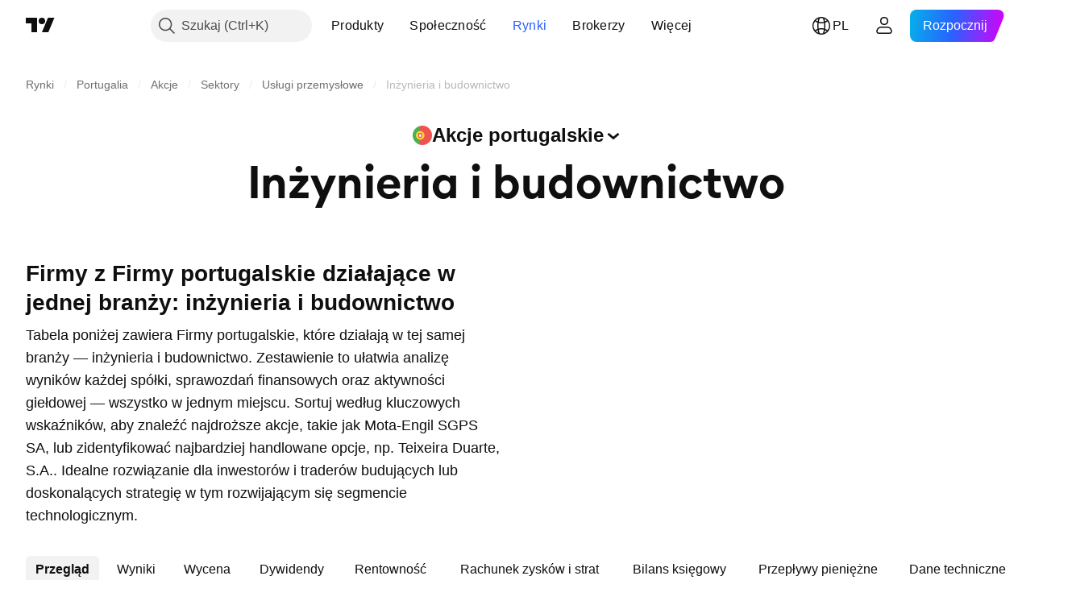

--- FILE ---
content_type: application/javascript; charset=utf-8
request_url: https://static.tradingview.com/static/bundles/pl.79245.cb02fe6969af98f46601.js
body_size: 496
content:
(self.webpackChunktradingview=self.webpackChunktradingview||[]).push([[79245,88696,63173,37117],{860265:e=>{e.exports=["Niestandardowe"]},670037:e=>{e.exports=["Zaloguj się lub utwórz darmowe konto, aby zobaczyć wszystkie komponenty"]},121617:e=>{e.exports=["Ruszajmy"]},927764:e=>{e.exports=["Przepływy pieniężne"]},607332:e=>{e.exports=["Utwórz więcej list w Skanerze"]},449507:e=>{e.exports=["Kwoty"]},984847:e=>{e.exports=["Roczny"]},852534:e=>{e.exports=["Adresy"]},245701:e=>{e.exports=["Cechy obligacji"]},902524:e=>{e.exports=["Bilans księgowy"]},137260:e=>{e.exports=["Dywidendy"]},832349:e=>{e.exports=["Rozszerzone godziny"]},259504:e=>{e.exports=["Często zadawane pytania"]},133723:e=>{e.exports=["Przepływy funduszy"]},998652:e=>{e.exports=["Holdingi"]},558462:e=>{e.exports=["Rachunek zysków i strat"]},15797:e=>{e.exports=["Przegląd"]},620778:e=>{e.exports=["Załaduj więcej"]},437117:e=>{e.exports=["Więcej"]},438746:e=>{e.exports=["Wydajność NAV"]},476822:e=>{e.exports=["Brak symboli spełniających Twoje kryteria"]},975594:e=>{e.exports=["Informacje dotyczące bezpieczeństwa"]},724936:e=>{e.exports=["Pokaż definicję"]},340307:e=>{e.exports=["Na Akcję"]},406122:e=>{e.exports=["Rentowność"]},934673:e=>{e.exports=["Kwartalny"]},986016:e=>{e.exports=["Oceny"]},663886:e=>{e.exports=["Ryzyko"]},284634:e=>{e.exports={en:["TTM"]}},411821:e=>{e.exports=["Dane techniczne"]},201884:e=>{e.exports=["Wycena"]}}]);

--- FILE ---
content_type: image/svg+xml
request_url: https://s3-symbol-logo.tradingview.com/country/PT.svg
body_size: 54
content:
<!-- by TradingView --><svg width="18" height="18" viewBox="0 0 18 18" xmlns="http://www.w3.org/2000/svg"><path d="M7 0h11v18H7V0z" fill="#EF5350" shape-rendering="crispEdges"/><path d="M0 0h7v18H0V0z" fill="#4CAF50" shape-rendering="crispEdges"/><path d="M7 13a4 4 0 1 0 0-8 4 4 0 0 0 0 8z" fill="#FDD835"/><path d="M5 7v2.37c0 1.18.9 2.13 2 2.13s2-.95 2-2.13V7H5z" fill="#EF5350"/><path d="M7 10.5c-.55 0-1-.48-1-1.07V8h2v1.43c0 .59-.45 1.07-1 1.07z" fill="#F8F9FD"/></svg>

--- FILE ---
content_type: image/svg+xml
request_url: https://s3-symbol-logo.tradingview.com/mota-engil.svg
body_size: -9
content:
<!-- by TradingView --><svg width="18" height="18" viewBox="0 0 18 18" xmlns="http://www.w3.org/2000/svg"><path fill="#F0F3FA" d="M0 0h18v18H0z"/><path d="M4 9h5v5H4V9Z" fill="#F8B01E"/><path d="M9 4h5v5H9V4Z" fill="#006DB7"/><path d="M8.6 4H9v5H4v-.4h4.6V4ZM9 9h5v.4H9.4V14H9V9Z" fill="#231F20"/></svg>

--- FILE ---
content_type: image/svg+xml
request_url: https://s3-symbol-logo.tradingview.com/martifer-sgps-sa.svg
body_size: 47
content:
<!-- by TradingView --><svg width="18" height="18" viewBox="0 0 18 18" xmlns="http://www.w3.org/2000/svg"><path fill="#DB002A" d="M0 0h18v18H0z"/><path d="M12.25 5c1 0 1.71.43 1.75 1.91V13h-2V7.24L9.35 9.77a.6.6 0 0 1-.42.2.57.57 0 0 1-.38-.16l-.06-.06L6 7.35V13H4V7.04C4 5.46 4.88 5 5.8 5c.62 0 1.1.23 1.5.65l.08.1 1.57 1.78 1.64-1.7c.51-.61 1.03-.83 1.66-.83Z" fill="#fff"/></svg>

--- FILE ---
content_type: application/javascript; charset=utf-8
request_url: https://static.tradingview.com/static/bundles/pl.17237.8db78286b2fb13649983.js
body_size: 25971
content:
(self.webpackChunktradingview=self.webpackChunktradingview||[]).push([[17237,31741],{732056:e=>{e.exports={en:["CMF"]}},114232:e=>{e.exports=["MFl"]},253579:e=>{e.exports=["przez"]},928137:e=>{e.exports=["Formacja"]},412702:e=>{e.exports={en:["AUM"]}},515553:e=>{e.exports={en:["BB"]}},970338:e=>{e.exports={en:["DC"]}},303674:e=>{e.exports=["Klasa aktywów"]},697973:e=>{e.exports={en:["KC"]}},182075:e=>{e.exports=["{leftPart} do {rightPart}"]},38691:e=>{e.exports={en:["D"]}},977995:e=>{e.exports={en:["M"]}},307408:e=>{e.exports=["T"]},710978:e=>{e.exports=["R"]},56139:e=>{e.exports={en:["YTD"]}},438048:e=>{e.exports={en:["h"]}},768430:e=>{e.exports={en:["m"]}},176631:e=>{e.exports={en:["CCI"]}},198322:e=>{e.exports={en:["Hull MA"]}},803187:e=>{e.exports={en:["UO"]}},224535:e=>{e.exports=["Nowa nazwa listy obserwowanych"]},467393:e=>{e.exports=["Ranking os"]},986522:e=>{e.exports={en:["Mom"]}},930912:e=>{e.exports=["NAV (aktywa netto)"]},249364:e=>{e.exports=["Współczynnik bieżącej płynności"]},505489:e=>{e.exports=["Pracownicy"]},493941:e=>{e.exports=["Kapitalizacja Rynkowa"]},353801:e=>{e.exports=["Zadłużenie Netto"]},45090:e=>{e.exports=["Liczba pracowników"]},851333:e=>{e.exports=["Luka pre-market"]},205073:e=>{e.exports=["Wskaźnik płynności szybkiej"]},338857:e=>{e.exports=["Tak"]},707521:e=>{e.exports={en:["SMA"]}},707839:e=>{e.exports=["Nakłady kapitałowe"]},252899:e=>{e.exports=["Wskaźnik gotówka/zadłużenie"]},589137:e=>{e.exports=["Średni Dzienny Zasięg"]},501134:e=>{e.exports=["Średnia rzeczywistego zasięgu"]},961333:e=>{e.exports={en:["Bull Bear Power"]}},70714:e=>{e.exports=["Wartość firmy netto"]},425332:e=>{e.exports={en:["DMI"]}},327517:e=>{e.exports={en:["Doji"]}},805175:e=>{e.exports=["Współczynnik dług/EBITDA"]},563544:e=>{e.exports=["Współczynnik dług/aktywa"]},845303:e=>{e.exports=["Współczynnik wypłaty dywidend"]},117595:e=>{e.exports=["Indeks Directional Movement"]},252948:e=>{e.exports=["Wskaźnik wartości przedsiębiorstwa do EBIT"]},581190:e=>{e.exports=["Wskaźnik wartości przedsiębiorstwa do EBITDA"]},130303:e=>{e.exports=["Wskaźnik wartości przedsiębiorstwa do przychodów"]},323525:e=>{e.exports=["Wskaźnik kapitał własny / aktywa ogółem"]},294764:e=>{e.exports={en:["Free float"]}},170357:e=>{e.exports={en:["Ichimoku"]}},260608:e=>{e.exports=["Chmura Ichimoku"]},166028:e=>{e.exports=["Dochód Operacyjny"]},377260:e=>{e.exports=["Zbieżność/Rozbieżność Średnich Ruchomych"]},271354:e=>{e.exports=["Czarna szpulka"]},397464:e=>{e.exports=["Biała szpulka"]},331962:e=>{e.exports={en:["Stoch"]}},108539:e=>{e.exports=["Stosunek ceny do przepływów pieniężnych"]},215357:e=>{e.exports=["Stosunek ceny do wartości księgowej"]},379381:e=>{e.exports=["Stosunek ceny do zarobków"]},99834:e=>{e.exports=["Stosunek ceny do wolnych przepływów pieniężnych"]},495974:e=>{e.exports=["Stosunek ceny do sprzedaży"]},118229:e=>{e.exports={en:["Williams Percent Range"]}},828124:e=>{e.exports=["Razem Akcje Zwykłe pozostające w obrocie"]},608225:e=>{e.exports={en:["Volume Weighted Moving Average"]}},363893:e=>{
e.exports=["Średnia Cena Ważona Wolumenem"]},250376:e=>{e.exports=["Klasyczny"]},538059:e=>{e.exports=["Demark"]},485365:e=>{e.exports=["Duże transakcje"]},448137:e=>{e.exports=["Wolumen dużych transakcji w USD"]},787590:e=>{e.exports=["Wolumen transakcji"]},749063:e=>{e.exports=["Wolumen transakcji w USD"]},110666:e=>{e.exports=["Ilość transakcji"]},586250:e=>{e.exports=["{value} lub więcej"]},225038:e=>{e.exports=["1 do 3 miesięcy"]},488149:e=>{e.exports=["1 do 3 lat"]},246817:e=>{e.exports=["10 do 20 lat"]},271585:e=>{e.exports=["3 do 5 lat"]},753424:e=>{e.exports=["3 do 6 miesięcy"]},562306:e=>{e.exports=["5 do 10 lat"]},864993:e=>{e.exports=["5-letni CAGR"]},119169:e=>{e.exports=["6 do 12 miesięcy"]},388810:e=>{e.exports={en:["CAPEX"]}},932964:e=>{e.exports={en:["CEF"]}},193952:e=>{e.exports={en:["CUSIP"]}},609216:e=>{e.exports=["AR"]},682546:e=>{e.exports=["Kraj lub region rejestracji"]},332961:e=>{e.exports=["Kupon"]},775885:e=>{e.exports=["Następna data resetu kuponu"]},870890:e=>{e.exports=["Waluta kuponu"]},868109:e=>{e.exports=["Zmiana kuponu"]},593087:e=>{e.exports=["Typ zmiany kuponu"]},9312:e=>{e.exports=["Podstawa liczenia dni kuponu"]},885093:e=>{e.exports=["Przerwa między datą kuponu a ex-date, w dniach"]},926156:e=>{e.exports=["Częstotliwość kuponu"]},959013:e=>{e.exports=["Link kuponu"]},850485:e=>{e.exports=["Typ daty płatności kuponu"]},270284:e=>{e.exports=["Częstotliwość resetowania kuponu"]},229500:e=>{e.exports=["Typ kuponu"]},614331:e=>{e.exports=["Indeks bazowy kuponu"]},781292:e=>{e.exports=["Usługi kurierskie"]},719223:e=>{e.exports=["Klauzula zabezpieczająca"]},433819:e=>{e.exports=["Węgiel"]},692886:e=>{e.exports=["Systemy wsparcia przemysłu wydobywczego węgla"]},21577:e=>{e.exports=["Hurtowa Sprzedaż Węgla"]},616158:e=>{e.exports=["Kawa i herbata"]},402914:e=>{e.exports=["Uprawa kawy, herbaty i kakao"]},237538:e=>{e.exports=["Kopalnie węgla koksującego"]},544863:e=>{e.exports=["Środek barwiący"]},481759:e=>{e.exports=["Operatorzy zbiorowych funduszy inwestycyjnych"]},649653:e=>{e.exports=["Wskaźnik Commodity Channel Index"]},989308:e=>{e.exports=["Artykuły chemiczne"]},168713:e=>{e.exports=["Sprzedaż hurtowa chemikaliów"]},290888:e=>{e.exports=["Akcje zwykłe"]},541140:e=>{e.exports=["Produkcja samolotów komercyjnych"]},250028:e=>{e.exports=["Banki komercyjne"]},642175:e=>{e.exports=["Nieruchomości komercyjne"]},863925:e=>{e.exports=["Zarządzanie dokumentami handlowymi"]},933014:e=>{e.exports=["Wynajem sprzętu handlowego"]},15302:e=>{e.exports=["Połów komercyjny"]},589814:e=>{e.exports=["Komercyjne usługi gastronomiczne"]},178095:e=>{e.exports=["Leasing komercyjny"]},595863:e=>{e.exports=["Pożyczki komercyjne"]},964288:e=>{e.exports=["Żłobki komercyjne"]},67809:e=>{e.exports=["Komercyjne drukowanie/formularze"]},593401:e=>{e.exports=["Usługi drukarskie"]},210491:e=>{e.exports=["Fundusze inwestycyjne w nieruchomości (REIT)"]},162660:e=>{e.exports=["Usługi komercyjne"]},285655:e=>{e.exports=["Przewóz promowy"]},94601:e=>{e.exports=["Usługi przewozowe"]},557556:e=>{
e.exports=["Wyposażenie komunikacyjne i satelitarne"]},210593:e=>{e.exports=["Komunikacja"]},28530:e=>{e.exports=["Komunikacja i usługi sieciowe"]},503166:e=>{e.exports=["Sprzedaż komputerów i elektroniki użytkowej"]},257317:e=>{e.exports=["Komunikacja komputerowa"]},868182:e=>{e.exports=["Sprzęt komputerowy"]},449538:e=>{e.exports=["Sprzedaż detaliczna oprogramowania i sprzętu komputerowego"]},331647:e=>{e.exports=["Montaż komponentów komputerowych"]},312919:e=>{e.exports=["Komputerowe urządzenia peryferyjne"]},111814:e=>{e.exports=["Sprzęt komputerowy"]},597649:e=>{e.exports=["Programowanie komputerowe"]},561743:e=>{e.exports=["Szkolenia IT"]},383431:e=>{e.exports=["Konglomeraty"]},851172:e=>{e.exports=["Warunek"]},409535:e=>{e.exports=["Systemy i urządzenia konferencyjne"]},831197:e=>{e.exports=["Algorytmy Konsensusu"]},10520:e=>{e.exports=["Algorytmy Konsensusu"]},668373:e=>{e.exports=["Budownictwo i inżynieria"]},365084:e=>{e.exports=["Maszyny budowlane"]},527870:e=>{e.exports=["Przetwarzanie materiałów budowlanych"]},235142:e=>{e.exports=["Sprzedaż hurtowa materiałów budowlanych"]},141906:e=>{e.exports=["Materiały budowlane"]},403437:e=>{e.exports=["Materiały budowlane"]},265813:e=>{e.exports=["Artykuły i akcesoria budowlane"]},901072:e=>{e.exports=["Sprzedaż hurtowa materiałów budowlanych i wyposażenia wnętrz"]},817190:e=>{e.exports=["Obsługa konsumenckich kart kredytowych"]},48711:e=>{e.exports=["Konsument Cykliczny"]},146053:e=>{e.exports=["Akcje spółek z sektorów konsumenckich o charakterystyce cyklicznej"]},692220:e=>{e.exports=["Wynajem artykułów konsumpcyjnych"]},794168:e=>{e.exports=["Usługi zarządzania dokumentami"]},76577:e=>{e.exports=["Trwałe dobra konsumpcyjne"]},109169:e=>{e.exports=["Sprzedaż detaliczna elektroniki użytkowej"]},682503:e=>{e.exports=["Elektronika użytkowa/Urządzenia elektroniczne"]},306177:e=>{e.exports=["Sprzedaż hurtowa elektroniki użytkowej"]},466661:e=>{e.exports=["Leasing konsumencki"]},746363:e=>{e.exports=["Pożyczki konsumenckie"]},267739:e=>{e.exports=["Dobra konsumpcyjne niecykliczne"]},545853:e=>{e.exports=["Dobra konsumpcyjne nietrwałe"]},752020:e=>{e.exports=["Usługi konsumenckie"]},640002:e=>{e.exports=["Inne dobra konsumpcyjne"]},33212:e=>{e.exports=["Wydawnictwa"]},661301:e=>{e.exports=["Usługi naprawcze"]},876055:e=>{e.exports=["Dobra konsumpcyjne niecykliczne"]},565457:e=>{e.exports=["Ciągły wzrost dywidendy"]},183403:e=>{e.exports=["Ciągła wypłata dywidendy"]},460769:e=>{e.exports=["Sprzedaż hurtowa materiałów do przechowywania i opakowań"]},872348:e=>{e.exports=["Pojemniki Opakowania"]},482289:e=>{e.exports=["Usługi zarządzania treścią i witrynami"]},250617:e=>{e.exports=["Ciągły wzrost dywidendy"]},27165:e=>{e.exports=["Ciągła wypłata dywidendy"]},203769:e=>{e.exports=["Odwierty na zlecenie"]},552178:e=>{e.exports=["Konwersja"]},261810:e=>{e.exports=["Konwersja opcji"]},919381:e=>{e.exports=["Produkcja ciastek i makaronów"]},74599:e=>{e.exports=["Wydobycie Rudy  Miedzi"]},402723:e=>{e.exports=["Skopiuj {title}"]},267290:e=>{
e.exports=["Zarządzanie prawami autorskimi"]},467219:e=>{e.exports=["Korporacyjne usługi księgowe"]},275894:e=>{e.exports=["Usługi finansowe dla przedsiębiorstw"]},364539:e=>{e.exports=["Kosmetyki i perfumy"]},880458:e=>{e.exports=["Sprzedaż detaliczna (wysyłkowa i katalogi)"]},885162:e=>{e.exports=["Kategoria"]},642530:e=>{e.exports=["Dostawcy Łączy Kablowych"]},463964:e=>{e.exports=["Telewizja kablowa/satelitarna"]},738908:e=>{e.exports=["Kafeterie"]},689520:e=>{e.exports={en:["Call/put"]}},743166:e=>{e.exports=["Usługi Call Center"]},585487:e=>{e.exports=["Częstotliwość wykupu"]},535808:e=>{e.exports={en:["Camarilla"]}},105778:e=>{e.exports=["Formacja Świecowa"]},540417:e=>{e.exports=["CapEx na akcję"]},945168:e=>{e.exports=["Wzrost nakładów inwestycyjnych"]},754515:e=>{e.exports=["Dobra Inwestycyjne"]},14849:e=>{e.exports=["Wzrost nakładów inwestycyjnych"]},305145:e=>{e.exports=["Wydatki kapitałowe na akcję"]},763418:e=>{e.exports=["Sekwestracja Dwutlenku Węgla"]},418348:e=>{e.exports=["Napoje Gazowane"]},555683:e=>{e.exports=["Dywany i Wykładziny"]},986090:e=>{e.exports=["Środki pieniężne i ich ekwiwalenty"]},378468:e=>{e.exports=["Gotówka / dług"]},162115:e=>{e.exports={en:["Cash DCR"]}},652840:e=>{e.exports=["Środki pieniężne i inwestycje krótkoterminowe"]},483550:e=>{e.exports=["Wskaźnik pokrycia dywidendy gotówkowej"]},78317:e=>{e.exports=["Środki Pieniężne z Działalności Operacyjnej"]},631507:e=>{e.exports=["Środki Pieniężne z Działalności Finansowej"]},249730:e=>{e.exports=["Środki Pieniężne z Działalności Inwestycyjnej"]},232821:e=>{e.exports=["Gotówka w kasie"]},770746:e=>{e.exports=["Gotówka na akcję"]},939581:e=>{e.exports=["Współczynnik gotówkowy"]},651323:e=>{e.exports=["Kasyna"]},875753:e=>{e.exports=["Kasyna/Gry hazardowe"]},822916:e=>{e.exports=["Kasyna i Gaming"]},626663:e=>{e.exports=["Ubezpieczenia od nieszczęśliwych wypadków"]},705306:e=>{e.exports=["Włókno komórkowe"]},627030:e=>{e.exports=["Produkcja Cementu i Betonu"]},638695:e=>{e.exports=["Ekosystem Łańcucha"]},209107:e=>{e.exports=["Wskaźnik przepływów pieniężnych Chaikina"]},537276:e=>{e.exports=["Zmiana"]},643878:e=>{e.exports=["Zmiana od otwarcia"]},719343:e=>{e.exports=["Zmień sortowanie"]},268461:e=>{e.exports=["Prywatne Usługi Lotnicze"]},156616:e=>{e.exports=["Wynajem Autobusów"]},621021:e=>{e.exports=["Chemikalia rolnicze"]},196805:e=>{e.exports=["Chemikalia różnorodne"]},713025:e=>{e.exports=["Chemikalia specjalistyczne"]},953086:e=>{e.exports=["Zmiana od otwarcia"]},753702:e=>{e.exports=["Usługi Opieki nad Dziećmi i Rodzinami"]},4214:e=>{e.exports=["Odzież dziecięca"]},80956:e=>{e.exports=["Sprzedaż detaliczna odzieży dziecięcej"]},910841:e=>{e.exports=["Wyroby Cukiernicze"]},333067:e=>{e.exports=["Inżynierowie i Architekci"]},313706:e=>{e.exports=["Cygara i Produkcja Papierosów"]},288706:e=>{e.exports=["Podaż w obiegu"]},940731:e=>{e.exports=["Podaż w obiegu"]},481730:e=>{e.exports=["Usługi sprzątające"]},226493:e=>{e.exports=["Wyczyść i zamknij"]},79040:e=>{e.exports=["Usługi rozliczeniowe, rozrachunkowe i powiernicze"]},
831900:e=>{e.exports=["Fundusze zamknięte"]},107008:e=>{e.exports=["Fundusz inwestycyjny zamknięty"]},642494:e=>{e.exports=["Usługi obliczeniowe w chmurze"]},486186:e=>{e.exports=["Linie rejsowe"]},854401:e=>{e.exports=["Mikrobrowary i browary rzemieślnicze"]},682592:e=>{e.exports=["Utworzeni uczestnicy"]},355058:e=>{e.exports=["Utworzone posty"]},127313:e=>{e.exports=["Kasy pożyczkowe"]},480515:e=>{e.exports=["Wzmocnienie kredytowe"]},875046:e=>{e.exports=["Status poprawy zdolności kredytowej"]},563903:e=>{e.exports=["Rodzaj poprawy zdolności kredytowej"]},264309:e=>{e.exports=["Przypisanie Kredytu dla Spółki Matki"]},137933:e=>{e.exports=["Krosy"]},186381:e=>{e.exports=["Krosy góra"]},346961:e=>{e.exports=["Krosy dół"]},764809:e=>{e.exports=["Sztućce i zastawy"]},513955:e=>{e.exports=["Zabezpieczenie walutowe"]},535770:e=>{e.exports=["Aktualny"]},597284:e=>{e.exports=["Bieżący dzień handlowy"]},485670:e=>{e.exports=["Aktualna rentowność"]},669308:e=>{e.exports=["Aktywa obrotowe"]},156979:e=>{e.exports=["Aktualny kupon"]},201140:e=>{e.exports=["Aktualny typ kuponu"]},587645:e=>{e.exports=["Bieżące zobowiązania"]},84535:e=>{e.exports=["Cyjan"]},316867:e=>{e.exports=["Niebieska lista"]},327665:e=>{e.exports={en:["AO"]}},921429:e=>{e.exports={en:["ACI"]}},15769:e=>{e.exports={en:["ADR"]}},431739:e=>{e.exports=["Wskaźnik ADX"]},798268:e=>{e.exports={en:["ATR"]}},662303:e=>{e.exports=["Przynieś zaawansowane narzędzia badawcze i dane rynkowe do swojej sali lekcyjnej i ucz się efektywnie."]},668974:e=>{e.exports=["Wydajność AUM"]},285682:e=>{e.exports=["Parki Rozrywki i Ogrody Zoologiczne"]},169550:e=>{e.exports=["Usługi Pogotowia Ratunkowego"]},21020:e=>{e.exports=["Sprzedawcy Antyków"]},811650:e=>{e.exports=["Ocena Analityków"]},948998:e=>{e.exports=["Hodowla Zwierzęca"]},471399:e=>{e.exports=["Pasza dla zwierząt"]},329704:e=>{e.exports=["Przetwórstwo i Ubój Zwierząt"]},73746:e=>{e.exports=["Roczny r/r"]},164388:e=>{e.exports=["Formacja porzucone dziecko spadkowa"]},677668:e=>{e.exports=["Formacja porzucone dziecko wzrostowa"]},24933:e=>{e.exports=["Powyżej"]},179527:e=>{e.exports=["Powyżej 20 lat"]},869806:e=>{e.exports=["Powyżej 5 lat"]},740504:e=>{e.exports=["Powyżej 6 miesięcy"]},477517:e=>{e.exports=["Wyższy lub Równy"]},859757:e=>{e.exports=["Aktywni uczestnicy"]},750742:e=>{e.exports=["Aktywne posty"]},670543:e=>{e.exports=["Akcesoria"]},573691:e=>{e.exports=["Księgowość i Podatki"]},988118:e=>{e.exports=["Naliczone odsetki kuponowe"]},311679:e=>{e.exports=["Produkcja i Dystrybucja materiałów dla dorosłych"]},137904:e=>{e.exports=["Sprzedaż Detaliczna materiałów dla dorosłych"]},511710:e=>{e.exports=["Nowoczesne Urządzenia Elektroniczne"]},185743:e=>{e.exports=["Zaawansowane technologie oraz sprzęt medyczny"]},596772:e=>{e.exports=["Sprzedaż Hurtowa Urządzeń Medycznych"]},205875:e=>{e.exports=["Nowoczesne Polimery"]},206:e=>{e.exports=["Sport Ekstremalny & Ośrodki Narciarskie"]},531738:e=>{e.exports=["Reklama & Marketing"]},610490:e=>{e.exports=["Agencja Reklamowa"]},86771:e=>{
e.exports=["Usługi reklamowe/marketingowe"]},918374:e=>{e.exports=["Adresy z saldem"]},538574:e=>{e.exports=["Adresy z saldem"]},329690:e=>{e.exports=["Kleje"]},561248:e=>{e.exports=["Kosmonautyka i Obrona"]},376946:e=>{e.exports=["Sprzęt Rolniczy"]},526362:e=>{e.exports=["Biotechnologia Rolnicza"]},938789:e=>{e.exports=["Chemia rolnicza"]},170240:e=>{e.exports=["Hurtowa Sprzedaż Chemikaliów Rolniczych"]},605954:e=>{e.exports=["Towary rolne/Młynarstwo"]},431716:e=>{e.exports=["Usługi Rolnicze"]},73560:e=>{e.exports=["Sprężarki Powietrza i Gazu"]},907130:e=>{e.exports=["Transport Lotniczy"]},724707:e=>{e.exports=["Usługi transportu towarów oraz kurierskie drogą powietrzną"]},359940:e=>{e.exports=["Lotniczy transport towarowy i logistyka"]},596863:e=>{e.exports=["Fracht lotniczy"]},150861:e=>{e.exports=["Transport Lotniczy/Usługi Transportowe"]},332315:e=>{e.exports=["Sprzedaż Hurtowa Sprzętu Lotniczego"]},475375:e=>{e.exports=["Produkcja części do maszyn lotniczych"]},624055:e=>{e.exports=["Usługi Cateringowe Linii Lotniczych"]},625507:e=>{e.exports=["Linie lotnicze"]},604784:e=>{e.exports=["Operatorzy Portów Lotniczych"]},331704:e=>{e.exports=["Usługi związane z eksploatacją portów lotniczych"]},169136:e=>{e.exports={en:["AltRank"]}},915310:e=>{e.exports=["Medycyna Alternatywna"]},255862:e=>{e.exports=["Usługi z zakresu medycyny alternatywnej"]},382607:e=>{e.exports=["Alternatywne metody wytwarzania energii"]},652405:e=>{e.exports=["Wskaźnik Altmana Z-score"]},449048:e=>{e.exports=["Aluminium"]},47990:e=>{e.exports=["Walcownie Aluminium"]},255796:e=>{e.exports=["Wszystkie pozostałe zakłady produkujące żywność"]},69454:e=>{e.exports=["Wszystkie"]},503880:e=>{e.exports=["Odzież/Obuwie"]},703865:e=>{e.exports=["Odzież/Obuwie detal"]},868135:e=>{e.exports=["Odzież i akcesoria"]},597520:e=>{e.exports=["Sprzedaż odzieży i akcesoriów"]},372219:e=>{e.exports=["Hurtownia Odzieży"]},734225:e=>{e.exports=["Sprzedaż Hurtowa Artykułów Gospodarstwa Domowego"]},807100:e=>{e.exports=["Sprzęt użytkowy, narzędzia oraz wyposażenie mieszkania"]},830626:e=>{e.exports=["Oprogramowanie"]},230251:e=>{e.exports=["Akwakultura"]},728772:e=>{e.exports=["Produkcja Broni i Amunicji"]},606729:e=>{e.exports={en:["Aroon"]}},535928:e=>{e.exports=["Cena Ask"]},434739:e=>{e.exports=["Ask (waluta emisji)"]},428366:e=>{e.exports=["Rotacja aktywów"]},610415:e=>{e.exports=["Aktywa / kapitał"]},605088:e=>{e.exports=["Stosunek aktywów do kapitału"]},711399:e=>{e.exports=["Aktywa pod zarządzaniem (Asset Under Management)"]},466676:e=>{e.exports=["Automaty Sprzedające"]},405037:e=>{e.exports=["Samochody i Pojazdy Wielozadaniowe"]},472722:e=>{e.exports=["Akcesoria Samochodowe"]},811471:e=>{e.exports=["Samochodowe usługi posprzedażowe"]},85512:e=>{e.exports=["Akumulatory Samochodowe"]},769888:e=>{e.exports=["Części Samochodowe"]},977101:e=>{e.exports=["Sprzedaż Detaliczna Części Samochodowych"]},206771:e=>{e.exports=["Systemy Samochodowe"]},522809:e=>{e.exports=["Producenci pojazdów osobowych oraz transportowych"]},435756:e=>{
e.exports=["Sprzedaż Hurtowa Części Samochodowych"]},805770:e=>{e.exports=["Sprzedaż Hurtowa Samochodów Osobowych i Ciężarowych"]},636832:e=>{e.exports=["Produkty do Czyszczenia Samochodów"]},300180:e=>{e.exports=["Oryginalne części samochodowe"]},919900:e=>{e.exports=["Sprzedaż pojazdów, części samochodowych oraz obsługa pojazdów"]},13987:e=>{e.exports=["Części do samochodów, ciężarówek oraz motocykli"]},161655:e=>{e.exports=["Średnia transakcja w USD"]},722258:e=>{e.exports=["Inceks Average Directional"]},494334:e=>{e.exports=["Średni Wolumen"]},781059:e=>{e.exports=["Średni Wolumen"]},355603:e=>{e.exports=["Średnia transakcja w USD"]},510206:e=>{e.exports={en:["Awesome Oscillator"]}},700542:e=>{e.exports=["BBPower"]},371772:e=>{e.exports=["Woda Butelkowana"]},491943:e=>{e.exports=["Wstęgi Bollingera"]},666594:e=>{e.exports=["Typ obligacji"]},227101:e=>{e.exports=["Sprzedaż Detaliczna Książek i Czasopism"]},46740:e=>{e.exports=["Wartość księgowa na akcję"]},955793:e=>{e.exports=["Drukarnie"]},102866:e=>{e.exports=["Wydawnictwa"]},948113:e=>{e.exports=["Wartość księgowa na akcję"]},622534:e=>{e.exports=["Akcesoria łazienkowe"]},228408:e=>{e.exports=["Baterie i systemy zasilania bezprzerwowego"]},597136:e=>{e.exports=["Kopalnie Boksytu"]},902107:e=>{e.exports=["Żywność Dziecięca"]},585436:e=>{e.exports=["Łożyska Kulkowe"]},500002:e=>{e.exports=["Banki"]},615718:e=>{e.exports=["Sale Bankietowe i Catering"]},10990:e=>{e.exports=["Waluta bazowa"]},232730:e=>{e.exports=["Materiały Podstawowe"]},296825:e=>{e.exports={en:["Beta"]}},583075:e=>{e.exports=["Pomiędzy"]},407696:e=>{e.exports=["Napoje (produkcja/sprzedaż)"]},713493:e=>{e.exports=["Napoje alkoholowe"]},952556:e=>{e.exports=["Napoje bezalkoholowe"]},405299:e=>{e.exports=["Objęcie bessy"]},66503:e=>{e.exports=["Harami spadkowe"]},633753:e=>{e.exports=["Zaopatrzenie Drogerii"]},176625:e=>{e.exports=["Produkcja Wołowiny i Cielęciny"]},173555:e=>{e.exports=["Sklepy z Alkoholem"]},518237:e=>{e.exports=["Przed bieżącym dniem handlowym"]},351755:e=>{e.exports=["Poniżej"]},85938:e=>{e.exports=["Poniżej 5 lat"]},190813:e=>{e.exports=["Poniżej lub na Równi"]},650933:e=>{e.exports=["Produkcja Rowerów"]},395506:e=>{e.exports=["Cena Bid"]},25936:e=>{e.exports=["Bid (waluta emisji)"]},521392:e=>{e.exports={en:["Bid ask spread"]}},751479:e=>{e.exports=["Sprzęt Biomedyczny"]},138241:e=>{e.exports=["Bio Diagnostyka"]},864813:e=>{e.exports=["Leki Terapeutyczne"]},790377:e=>{e.exports={en:["Biodiesel"]}},32056:e=>{e.exports=["Biomasy i Biopaliwa"]},230609:e=>{e.exports=["Produkty Biometryczne"]},522692:e=>{e.exports=["Biofarmaceutyki"]},519840:e=>{e.exports=["Biotechnologia"]},912788:e=>{e.exports=["Biotechnologia i Badania naukowe w dziedzinie medycyny"]},813393:e=>{e.exports=["Produkty Kontrali Urodzeń"]},747414:e=>{e.exports=["Niebieski"]},645480:e=>{e.exports=["Niebieska lista"]},819025:e=>{e.exports=["Ekosystemy Blockchain"]},31249:e=>{e.exports=["Marka"]},185661:e=>{e.exports=["Branding"]},623822:e=>{e.exports=["Produkcja wyrobów piekarniczych"]},537786:e=>{
e.exports=["Produkcja Płatków Śniadaniowych"]},28450:e=>{e.exports=["Browarnictwo"]},793903:e=>{e.exports=["Radiofonia i Telewizja"]},946425:e=>{e.exports=["Urządzenia nadawcze"]},638532:e=>{e.exports=["Usługi Brokerskie"]},127331:e=>{e.exports=["Miotły, Szczotki, Śmietniki"]},839629:e=>{e.exports=["Wolumen kupna"]},910171:e=>{e.exports=["Rentowność wykupu"]},973814:e=>{e.exports=["Kupna"]},993275:e=>{e.exports=["Sprzedaż materiałów budowlanych"]},886299:e=>{e.exports=["Firmy Budowlane"]},517870:e=>{e.exports=["Produkty budowlane"]},679832:e=>{e.exports=["Objęcie hossy"]},84441:e=>{e.exports=["Harami wzrostowe"]},910808:e=>{e.exports=["Usługi dla biznesu"]},83558:e=>{e.exports=["Usługi wsparcia dla biznesu"]},185377:e=>{e.exports=["Materiały pomocnicze dla firm"]},219289:e=>{e.exports=["Instytucje państwowe"]},669536:e=>{e.exports=["Złoto"]},517162:e=>{e.exports=["Kopalnie Złota"]},248629:e=>{e.exports=["Pola Golfowe"]},577557:e=>{e.exports=["Wartość firmy"]},326412:e=>{e.exports={en:["Galaxy score"]}},661741:e=>{e.exports=["Producenci automatów do gier i maszyn hazardowych"]},318493:e=>{e.exports=["Gry i Zabawki dla Dzieci"]},125817:e=>{e.exports=["Operatorzy automatów do gier"]},151376:e=>{e.exports=["Luka"]},487953:e=>{e.exports=["Dystrybutorzy gazu"]},995085:e=>{e.exports=["Wydobycie (odwierty) gazu ziemnego - złoża lądowe"]},207180:e=>{e.exports=["Stacje benzynowe"]},527681:e=>{e.exports=["Podstawowe usługi edukacyjne"]},977612:e=>{e.exports=["Sektor instytucji rządowych"]},53384:e=>{e.exports=["Leki generyczne"]},225997:e=>{e.exports=["Usługi geodezyjne i kartograficzne"]},651879:e=>{e.exports=["Sklepy z pamiątkami i podarunkami"]},104892:e=>{e.exports=["Opakowania i pojemniki szklane"]},434701:e=>{e.exports=["Okulary i soczewki kontaktowe"]},965354:e=>{e.exports=["Liczba Grahama"]},989611:e=>{e.exports=["Produkcja zbóż"]},208006:e=>{e.exports=["Nagrobek doji"]},831313:e=>{e.exports=["Zielony"]},315600:e=>{e.exports=["Zielona lista"]},688324:e=>{e.exports=["Marża brutto"]},743593:e=>{e.exports=["Zysk brutto"]},83529:e=>{e.exports=["Wzrost zysku brutto"]},525296:e=>{e.exports=["Lądowy transport towarowy i logistyka"]},925429:e=>{e.exports=["Operatorzy wycieczek z przewodnikiem"]},929153:e=>{e.exports=["Centra Spa, fitness i siłownie"]},551576:e=>{e.exports=["Wzrost dywidendy na akcje (DPS)"]},56908:e=>{e.exports={en:["DR"]}},173837:e=>{e.exports=["Czy chcesz odznaczyć wszystkie zapisane symbole?"]},564659:e=>{e.exports=["Gabinet lekarski"]},340933:e=>{e.exports=["Lalki i pluszaki"]},327765:e=>{e.exports=["Kanały Donchiana"]},225061:e=>{e.exports=["Drzwi i ramy okienne"]},250252:e=>{e.exports=["Usługi przetwarzania danych"]},485444:e=>{e.exports=["Zakres Dat"]},241934:e=>{e.exports=["Liczba dni"]},349749:e=>{e.exports=["Dziennie aktywne adresy"]},144014:e=>{e.exports=["Adresy aktywne codziennie"]},42174:e=>{e.exports=["Produkty mleczarskie"]},997393:e=>{e.exports=["Dług / EBITDA"]},723427:e=>{e.exports=["Dług / aktywa"]},562797:e=>{e.exports=["Dług / kapitał"]},619452:e=>{e.exports=["Dług/kapitał własny"]},
406207:e=>{e.exports=["Wskaźnik zadłużenia do kapitału"]},696784:e=>{e.exports=["Wskaźnik zadłużenia do dochodów"]},24611:e=>{e.exports=["Rodzaj zadłużenia"]},820295:e=>{e.exports=["Transport dalekomorski"]},14805:e=>{e.exports=["Najdłuższa dostępna historia"]},26478:e=>{e.exports=["Zwiększenie nominału"]},46792:e=>{e.exports=["Sklepy wielobranżowe/specjalistyczne"]},879104:e=>{e.exports=["Domy towarowe"]},578677:e=>{e.exports=["Kwit depozytowy"]},199249:e=>{e.exports=["Posiadane pozycje w derywatach"]},421272:e=>{e.exports=["Udziały w instrumentach pochodnych"]},154213:e=>{e.exports=["Usługi projektowe"]},902541:e=>{e.exports=["Częstotliwość dywidend"]},271741:e=>{e.exports=["Wypłacona dywidenda"]},642162:e=>{e.exports=["Wskaźnik wypłaty"]},62652:e=>{e.exports=["Dyw. na akcję"]},225763:e=>{e.exports=["Traktowanie dywidend"]},514694:e=>{e.exports=["Rentowność dywidend"]},160738:e=>{e.exports=["Stopa dyw % (wskazana)"]},37183:e=>{e.exports=["Sektor chemiczny"]},973021:e=>{e.exports=["Sektor usług inwestycyjnych"]},807194:e=>{e.exports=["Sektor REIT"]},680380:e=>{e.exports=["Sektor handlowy i dystrybucyjny"]},216410:e=>{e.exports=["Sposób traktowania dywidend"]},203312:e=>{e.exports=["Stopa dywidendy"]},320531:e=>{e.exports=["Stopa dywidendy % (wskazana)"]},449446:e=>{e.exports=["Częstotliwość dywidend"]},374282:e=>{e.exports=["Dywidendy na akcję"]},895829:e=>{e.exports=["Wzrost dywidendy na akcję"]},700869:e=>{e.exports=["Odczynniki diagnostyczne i przeznaczone do badań oraz testów"]},165787:e=>{e.exports=["Produkcja odczynników diagnostycznych i przeznaczonych do badań oraz testów"]},227175:e=>{e.exports=["Kopalnie Diamentów"]},510500:e=>{e.exports=["Agencje mediów cyfrowych"]},564537:e=>{e.exports=["Wydawnictwa cyfrowe"]},528090:e=>{e.exports=["Marketing Bezpośredni"]},635908:e=>{e.exports=["Wydawnictwa informacyjne"]},282800:e=>{e.exports=["Zniżka / premia do NAV"]},257822:e=>{e.exports=["Dyskonty"]},154865:e=>{e.exports=["Dyskonty z artykułami spożywczymi"]},291040:e=>{e.exports=["Dyskonty bez artykułów spożywczych"]},174256:e=>{e.exports=["Rabat/premia do NAV"]},735029:e=>{e.exports=["Ekrany i wyświetlacze"]},501621:e=>{e.exports=["Destylarnie"]},822609:e=>{e.exports=["Destylarnie i winnice"]},631973:e=>{e.exports=["Usługi dystrybucyjne"]},622590:e=>{e.exports=["Sieci aptek"]},841028:e=>{e.exports=["System dystrybucji leków"]},658334:e=>{e.exports=["Sprzedaż leków"]},489930:e=>{e.exports=["Ważka Doji"]},119722:e=>{e.exports=["Typ trwania (okres)"]},621826:e=>{e.exports=["Usługi e-commerce i aukcyjne"]},42677:e=>{e.exports={en:["EMA"]}},130057:e=>{e.exports=["EBIT na akcję"]},226413:e=>{e.exports={en:["EBITDA"]}},71839:e=>{e.exports=["EBITDA / pracownicy"]},834264:e=>{e.exports=["Marża EBITDA"]},754505:e=>{e.exports=["Wzrost EBITDA"]},472201:e=>{e.exports=["Pokrycie kosztów odsetkowych przez EBITDA"]},979308:e=>{e.exports=["EBITDA pomniejszona o pokrycie odsetek kapitałowych"]},926428:e=>{e.exports=["EBITDA na pracownika"]},376793:e=>{e.exports=["EBITDA na akcję"]},366780:e=>{e.exports=["Podstawowy zysk na akcję"]
},430406:e=>{e.exports=["Zysk na akcję rzeczywisty"]},326718:e=>{e.exports=["Wzrost rzeczywistego zysku na akcję"]},519275:e=>{e.exports=["Szacunkowy EPS"]},654593:e=>{e.exports=["Raportowany zysk na akcję"]},988789:e=>{e.exports={en:["ETF"]}},971065:e=>{e.exports={en:["ETN"]}},822893:e=>{e.exports=["Wartość przedsiębiorstwa"]},735585:e=>{e.exports={en:["EV / EBIT"]}},467634:e=>{e.exports={en:["EV / EBITDA"]}},520350:e=>{e.exports=["EV / wolne przepływy pieniężne"]},431635:e=>{e.exports=["EV / zysk brutto"]},365710:e=>{e.exports=["EV / przychody"]},688491:e=>{e.exports=["Pośrednictwo pracy"]},233100:e=>{e.exports=["Przemysł rozrywkowy"]},345352:e=>{e.exports=["Usługi i sprzęt dla branży rozrywkowej"]},34654:e=>{e.exports=["Wartość przedsiębiorstwa"]},847435:e=>{e.exports=["Wartość przedsiębiorstwa do swobodnego przepływu środków pieniężnych"]},775257:e=>{e.exports=["Stosunek wartości przedsiębiorstwa do zysku brutto"]},870249:e=>{e.exports=["Oprogramowanie korporacyjne"]},788178:e=>{e.exports=["Biotechnologia środowiskowa"]},663850:e=>{e.exports=["Usługi doradztwa środowiskowego"]},928349:e=>{e.exports=["Usługi środowiskowe"]},53721:e=>{e.exports=["Sprzęt i usługi środowiskowe"]},538580:e=>{e.exports=["Surowce energetyczne"]},510492:e=>{e.exports=["Minerały energetyczne"]},273398:e=>{e.exports=["Napoje Energetyzujące"]},691490:e=>{e.exports=["Zaangażowania"]},225923:e=>{e.exports=["Układy napędowe i silniki"]},257335:e=>{e.exports=["Inżynieria i budownictwo"]},667494:e=>{e.exports=["Podstawowy zysk na akcję"]},516887:e=>{e.exports=["Rozwodniony zysk na akcję"]},530479:e=>{e.exports=["Wzrost rozwodnionego zysku na akcję"]},91457:e=>{e.exports=["Szacunkowy zysk na akcję"]},604005:e=>{e.exports=["Raportowany zysk na akcję"]},989953:e=>{e.exports=["Wskaźnik Kapitalizacji"]},130078:e=>{e.exports=["Dostawcy informacji edukacyjnych i szkoleniowych"]},768516:e=>{e.exports=["Usługi edukacyjne"]},800788:e=>{e.exports=["Efektywna stopa procentowa od zadłużenia"]},179369:e=>{e.exports=["Instalacje elektryczne"]},740776:e=>{e.exports=["Sprzedaż hurtowa wyposażenia elektrycznego"]},125491:e=>{e.exports=["Urządzenia elektryczne"]},835607:e=>{e.exports=["Narzędzia elektryczne"]},409487:e=>{e.exports=["Pojazdy elektryczne (alternatywne)"]},108066:e=>{e.exports=["Wyposażenie i komponenty elektryczne"]},956563:e=>{e.exports=["Elektryczne urządzenia testujące i pomiarowe"]},286301:e=>{e.exports=["Produkty elektryczne"]},145094:e=>{e.exports=["Lampy elektronowe i izolatory"]},393975:e=>{e.exports=["Dystrybutorzy elektroniki"]},280544:e=>{e.exports=["Sklepy z elektroniką/AGD"]},722279:e=>{e.exports=["Elektronika/AGD"]},827393:e=>{e.exports=["Komponenty elektroniczne"]},220205:e=>{e.exports=["Komponenty elektroniczne"]},573282:e=>{e.exports=["Sprzęt i części elektroniczne"]},965564:e=>{e.exports=["Sprzęt/instrumenty elektroniczne"]},745635:e=>{e.exports=["Sprzęt i części elektroniczne"]},383656:e=>{e.exports=["Sprzęt do produkcji elektroniki"]},132563:e=>{e.exports=["Usługi naprawy urządzeń elektronicznych"]},868486:e=>{
e.exports=["Technologia elektroniczna"]},514913:e=>{e.exports=["Osprzęt wind i przenośników"]},147084:e=>{e.exports=["Epoksyd"]},319011:e=>{e.exports=["Równe"]},488778:e=>{e.exports=["Kapitał własny / aktywa"]},473094:e=>{e.exports=["Paliwa z etanolem"]},894075:e=>{e.exports=["Gwiazda wieczorna"]},786905:e=>{e.exports=["Giełda"]},262671:e=>{e.exports=["Fundusze notowane na giełdzie (ETF)"]},670868:e=>{e.exports=["ETF - fundusz inwestycyjny notowany na giełdzie"]},97694:e=>{e.exports=["Rynek Giełdy"]},341123:e=>{e.exports=["Usługi rekrutacji osób na stanowiska menedżerskie"]},376874:e=>{e.exports=["Usługi wystawiennicze i konferencyjne"]},257626:e=>{e.exports=["Pary egzotyczne"]},927265:e=>{e.exports=["Współczynnik kosztów"]},886777:e=>{e.exports=["Wygaśnięcie"]},603248:e=>{e.exports=["Wykładnicza średnia krocząca"]},222922:e=>{e.exports=["Materiały Wybuchowe"]},968229:e=>{e.exports=["Wskaźnik F-score"]},787393:e=>{e.exports={en:["FCF"]}},85172:e=>{e.exports=["FCF / pracownicy"]},690416:e=>{e.exports=["Margin FCF"]},532508:e=>{e.exports=["Wzrost FCF"]},438888:e=>{e.exports=["FCF na akcję"]},408385:e=>{e.exports=["Kapitalizacja rynkowa FD"]},615676:e=>{e.exports={en:["FDV"]}},422740:e=>{e.exports={en:["FH"]}},356536:e=>{e.exports={en:["FIGI"]}},505581:e=>{e.exports=["Kwartał podatkowy"]},560729:e=>{e.exports=["Rok podatkowy"]},838136:e=>{e.exports=["Centrum"]},115823:e=>{e.exports=["Dystrybutorzy żywności"]},657940:e=>{e.exports=["Składniki spożywcze"]},444450:e=>{e.exports=["Giełdy spożywcze"]},585662:e=>{e.exports=["Przetwórstwo żywności"]},37954:e=>{e.exports=["Handel detaliczny artykułami spożywczymi"]},717506:e=>{e.exports=["Sprzedaż i dystrybucja produktów żywnościowych"]},927618:e=>{e.exports=["Sprzedaż hurtowa żywności"]},460357:e=>{e.exports=["Żywność: produkty zróżnicowane"]},776574:e=>{e.exports=["Żywność: mięso/ryby/nabiał"]},938688:e=>{e.exports=["Żywność: Specjalistyczna/Słodycze"]},72137:e=>{e.exports=["Obuwie"]},649501:e=>{e.exports=["Sprzedaż detaliczna obuwia"]},92794:e=>{e.exports=["Sprzedaż hurtowa obuwia"]},756033:e=>{e.exports=["Produkty leśne i drewniane"]},185675:e=>{e.exports=["Szkółki leśne i pozyskiwanie produktów leśnych"]},43939:e=>{e.exports=["Produkty leśne"]},324797:e=>{e.exports=["Usługi leśne"]},164022:e=>{e.exports=["Przyszłe P/E"]},172076:e=>{e.exports=["Przyszła cena inną niż GAAP do zarobków"]},682680:e=>{e.exports=["Dostawcy energii elektrycznej produkowanej z paliw kopalnych"]},687441:e=>{e.exports=["Niezależni producenci energii - paliwa kopalne"]},193309:e=>{e.exports=["Barwienie i wykańczanie tkanin"]},86362:e=>{e.exports=["Wartość nominalna"]},39200:e=>{e.exports=["Faktoring"]},422616:e=>{e.exports=["Oprawy okularowe"]},269679:e=>{e.exports=["Nawozy"]},557513:e=>{e.exports=["Obrót aktywami trwałymi"]},287001:e=>{e.exports=["Produkcja kabli światłowodowych"]},26578:e=>{e.exports={en:["Fibonacci"]}},354140:e=>{e.exports=["Finanse"]},35078:e=>{e.exports=["Finanse/ Wynajem /Leasing"]},274678:e=>{e.exports=["Finanse: usługi konsumenckie"]},240320:e=>{e.exports=["Finansowe CF"]},
281841:e=>{e.exports=["Finanse"]},892931:e=>{e.exports=["Operatorzy rynków finansowych i towarowych"]},928200:e=>{e.exports=["Konglomeraty finansowe"]},359217:e=>{e.exports=["Dostawcy Informacji Finansowych"]},372428:e=>{e.exports=["Finansowe publikacje/usługi"]},140062:e=>{e.exports=["Infrastruktura i Technologia Finansowa"]},856135:e=>{e.exports=["Finanse"]},532133:e=>{e.exports=["Ostateczna kwota wykupu"]},899694:e=>{e.exports=["Okres rozliczeniowy"]},628817:e=>{e.exports=["Koniec okresu fiskalnego"]},136436:e=>{e.exports=["Data zakończenia okresu fiskalnego"]},265562:e=>{e.exports=["Rybołówstwo i rolnictwo"]},715348:e=>{e.exports=["Sprzedaż hurtowa ryb i płodów rolnych"]},986387:e=>{e.exports=["Siłowniki i cylindry hydrauliczne"]},160589:e=>{e.exports=["Oznacz {symbol}"]},620734:e=>{e.exports=["Obrót giełdowy"]},97799:e=>{e.exports=["Maksymalna stopa zmienna"]},66956:e=>{e.exports=["Minimalna stopa zmienna"]},873806:e=>{e.exports=["Sprzedaż detaliczna wykładzin podłogowych"]},160937:e=>{e.exports=["Producenci ceramiki wewnętrznej i podłogowej"]},318322:e=>{e.exports=["Kwiaciarnie"]},945669:e=>{e.exports=["Produkcja mąki"]},555071:e=>{e.exports=["Przetwórstwo warzyw i owoców"]},603096:e=>{e.exports=["Napoje Owocowe"]},461804:e=>{e.exports=["Wolne przepływy pieniężne"]},973891:e=>{e.exports=["Wzrost wolnych przepływów pieniężnych"]},419202:e=>{e.exports=["Marża wolnych przepływów pieniężnych"]},53573:e=>{e.exports=["Wolny przepływ pieniężny na pracownika"]},505066:e=>{e.exports=["Wolne przepływy pieniężne na akcję"]},576231:e=>{e.exports={en:["Free float"]}},867352:e=>{e.exports=["Logistyka towarowa"]},270695:e=>{e.exports=["Transport towarów"]},697450:e=>{e.exports=["Produkcja mrożonek"]},353539:e=>{e.exports=["Kontrakty terminowe"]},515933:e=>{e.exports=["Wycena w pełni rozcieńczona"]},970467:e=>{e.exports=["Kapitalizacja rynkowa akcji w obrocie giełdowym"]},847317:e=>{e.exports=["Fundusz"]},265296:e=>{e.exports=["Przepływy funduszy"]},275470:e=>{e.exports=["Usługi Pogrzebowe"]},167872:e=>{e.exports=["Meble"]},348614:e=>{e.exports=["Sprzedaż Detaliczna Mebli"]},95364:e=>{e.exports=["Dzianina"]},61640:e=>{e.exports=["Kanały Keltnera"]},861096:e=>{e.exports=["Urządzenia kuchenne"]},162311:e=>{e.exports=["Szafki kuchenne"]},604410:e=>{e.exports=["Formacja Kicking Bearish"]},789371:e=>{e.exports=["Formacja Kicking Bullish"]},211767:e=>{e.exports=["Hotele & Motele"]},127729:e=>{e.exports=["Hotele/ Kurorty/Linie wycieczkowe"]},526581:e=>{e.exports=["Hotele, motele oraz linie rejsowe"]},880437:e=>{e.exports=["Sprzęt AGD"]},776204:e=>{e.exports=["Elektronika użytkowa/sprzęt elektroniczny użytku domowego"]},555568:e=>{e.exports=["Artykuły użytku domowego"]},223754:e=>{e.exports=["Opieka domowa i osobista"]},962674:e=>{e.exports=["Region posiadanych aktywów"]},577191:e=>{e.exports=["Spółki holdingowe"]},357905:e=>{e.exports=["Domowe systemy audio"]},671632:e=>{e.exports=["Sprzedaż detaliczna artykułów dekoracji wnętrz"]},904306:e=>{e.exports=["Wyposażenie wnętrz"]},273584:e=>{
e.exports=["Sprzedaż artykułów wyposażenia wnętrz"]},67034:e=>{e.exports=["Sprzedaż hurtowa mebli domowych"]},326980:e=>{e.exports=["Opieka domowa"]},889916:e=>{e.exports=["Sieci sklepów z materiałami budowlanymi i wykończeniowymi"]},735113:e=>{e.exports=["Artykuły i usługi wyposażenia domu"]},451496:e=>{e.exports=["Budownictwo mieszkalne"]},358393:e=>{e.exports=["Tory wyścigów konnych i psich"]},332768:e=>{e.exports=["Wyroby pończosznicze i skarpety"]},223909:e=>{e.exports=["Zarządzanie szpitalami/domami opieki"]},341506:e=>{e.exports=["Fundusze inwestycyjne w nieruchomości (REIT) - nieruchomości hotelowo-turystyczne"]},7239:e=>{e.exports=["Szpitale, kliniki i podstawowa opieka medyczna"]},59686:e=>{e.exports=["Akcesoria do włosów"]},508967:e=>{e.exports=["Rytualny ubój i przetwórstwo mięsa halal"]},585085:e=>{e.exports=["Młot"]},519287:e=>{e.exports=["Wisielec"]},123075:e=>{e.exports=["Torby bagażowe i torby ręczne"]},939917:e=>{e.exports=["Sprzedaż detaliczna toreb bagażowych i toreb ręcznych"]},894757:e=>{e.exports=["Sklepy ze zdrową żywnością"]},978814:e=>{e.exports=["Ubezpieczenia zdrowotne"]},199493:e=>{e.exports=["Usługi zdrowotne"]},15483:e=>{e.exports=["Technologie medyczne"]},362368:e=>{e.exports=["Opieka Zdrowotna"]},141951:e=>{e.exports=["Placówki i usługi opieki medycznej"]},265452:e=>{e.exports=["Fundusze inwestycyjne w nieruchomości (REIT) - zakłady opieki zdrowotnej"]},184525:e=>{e.exports=["Systemy wentylacji, ogrzewania i klimatyzacji"]},704529:e=>{e.exports=["Autokary i autobusy"]},731674:e=>{e.exports=["Ciężki sprzęt elektryczny"]},34587:e=>{e.exports=["Silniki i generatory"]},541586:e=>{e.exports=["Pojazdy i maszyny ciężkie"]},567395:e=>{e.exports=["Sprzedaż hurtowa ciężkich maszyn i pojazdów"]},928660:e=>{e.exports=["Samochody ciężarowe"]},388163:e=>{e.exports={en:["Hedge Funds"]}},778254:e=>{e.exports=["Maksimum"]},308790:e=>{e.exports=["Budowa autostrad i mostów"]},579896:e=>{e.exports=["Operatorzy autostrad"]},741246:e=>{e.exports=["Autostrady i drogi kolejowe"]},369230:e=>{e.exports=["Średnia krocząca Hulla"]},347126:e=>{e.exports=["Usługi doradcze dotyczące zasobów ludzkich"]},779425:e=>{e.exports=["Paliwo wodorowe"]},452303:e=>{e.exports=["Wyposażenie elektrowni wodnych"]},231237:e=>{e.exports=["Data oferty IPO"]},773904:e=>{e.exports=["Cena oferty IPO"]},627262:e=>{e.exports=["Kwota transakcji IPO"]},588104:e=>{e.exports={en:["ISIN"]}},487308:e=>{e.exports=["Usługi oraz doradztwo w zakresie IT"]},324898:e=>{e.exports=["Sektor wydobywczy"]},224708:e=>{e.exports=["Układy scalone"]},294349:e=>{e.exports=["Sektor logistyczny"]},940364:e=>{e.exports=["Zintegrowane przedsiębiorstwa naftowe"]},319737:e=>{e.exports=["Sektor naftowy i gazowy"]},220389:e=>{e.exports=["Zintegrowane usługi telekomunikacyjne"]},878620:e=>{e.exports=["Brokerzy korporacyjni"]},317854:e=>{e.exports=["Interwał"]},423810:e=>{e.exports=["Pokrycie odsetek"]},555751:e=>{e.exports=["Usługi Dekoracji Wnętrz"]},577388:e=>{e.exports=["Finansowanie handlu międzynarodowego"]},234794:e=>{
e.exports=["Sklepy sprzedaży internetowej i wysyłkowej"]},240666:e=>{e.exports=["Dyskonty internetowe i wysyłkowe"]},231401:e=>{e.exports=["Gry Internetowe"]},52882:e=>{e.exports=["Oprogramowanie i usługi internetowe"]},646163:e=>{e.exports=["Usługi internetowe i bezpieczeństwa transakcji"]},968836:e=>{e.exports=["Dostawcy Usług Internetowych"]},756806:e=>{e.exports=["Usługi internetowe"]},784381:e=>{e.exports=["Internet detaliczny"]},698132:e=>{e.exports=["Rotacja zapasów"]},439801:e=>{e.exports=["Odwrócony młot"]},874654:e=>{e.exports=["Inwestycyjne CF"]},700613:e=>{e.exports=["Bankowość/brokerzy/usługi inwestycyjne"]},331631:e=>{e.exports=["Bankowość inwestycyjna"]},902609:e=>{e.exports=["Usługi brokerskie oraz bankowość inwestycyjna"]},735369:e=>{e.exports=["Banki/Brokerzy inwestycyjni"]},520903:e=>{e.exports=["Zarządzanie inwestycjami"]},896340:e=>{e.exports=["Zarządzanie funduszami inwestycyjnymi"]},158646:e=>{e.exports=["Zarządzanie inwestycjami"]},939962:e=>{e.exports=["Narzędzia wsparcia inwestycyjnego"]},844277:e=>{e.exports=["Fundusze powiernicze"]},494092:e=>{e.exports=["Fundusze Inwestycyjne"]},814977:e=>{e.exports=["Roczna dywidenda branżowa"]},468730:e=>{e.exports=["Niezależni producenci energii"]},223051:e=>{e.exports=["Indeks"]},859894:e=>{e.exports=["Dostawca indeksu"]},456406:e=>{e.exports=["Śledzony indeks"]},570554:e=>{e.exports=["Wskazana roczna dywidenda"]},67476:e=>{e.exports=["Sektor budowlany"]},270111:e=>{e.exports=["Przemysłowe chemikalia biotechnologiczne"]},820900:e=>{e.exports=["Konglomeraty przemysłowe"]},535707:e=>{e.exports=["Odzież i uniformy przemysłowe"]},124128:e=>{e.exports=["Przemysłowe rozdzielnie elektryczne"]},414217:e=>{e.exports=["Gaz przemysłowy"]},206052:e=>{e.exports=["Maszyny przemysłowe"]},118945:e=>{e.exports=["Maszyny i sprzęt przemysłowy"]},921102:e=>{e.exports=["Sprzedaż hurtowa maszyn i wyposażenia przemysłowego"]},397486:e=>{e.exports=["Formy przemysłowe"]},797286:e=>{e.exports=["Części i podzespoły przemysłowe"]},672551:e=>{e.exports=["Zakład przemysłowy"]},199085:e=>{e.exports=["Piece przemysłowe i piekarniki"]},62953:e=>{e.exports=["Fundusze inwestycyjne w nieruchomości (REIT) - nieruchomości przemysłowe"]},873309:e=>{e.exports=["Przemysłowe wyroby gumowe"]},231542:e=>{e.exports=["Usługi przemysłowe"]},869220:e=>{e.exports=["Przemysł specjalistyczny"]},27054:e=>{e.exports=["Produkcja zaworów przemysłowych"]},478038:e=>{e.exports=["Spółki z sektora przemysłowego"]},898507:e=>{e.exports=["Branża"]},407727:e=>{e.exports=["Branża"]},925276:e=>{e.exports=["Usługi informatyczne"]},755989:e=>{e.exports=["Ochrona przed inflacją"]},91760:e=>{e.exports=["Początkowa kwota emisji"]},422820:e=>{e.exports=["Transport wodny śródlądowy"]},572220:e=>{e.exports=["Urządzenia wejściowe"]},321429:e=>{e.exports=["Argumenty"]},526968:e=>{e.exports={en:["Instrument"]}},199364:e=>{e.exports=["Ubezpieczenia samochodowe"]},853223:e=>{e.exports=["Brokerzy ubezpieczeniowi"]},641970:e=>{e.exports=["Brokerzy ubezpieczeniowi"]},7325:e=>{e.exports=["Wydobycie rud żelaza"]},293096:e=>{
e.exports=["Odlewnie stali i żelaza"]},176945:e=>{e.exports=["Problem z zaznaczeniem"]},162188:e=>{e.exports=["Waluta emisji"]},627181:e=>{e.exports=["Kwota emisji"]},986525:e=>{e.exports=["Alokacja wydania"]},242691:e=>{e.exports=["Data emisji"]},885456:e=>{e.exports=["Status emisji"]},653460:e=>{e.exports=["Emitent"]},29630:e=>{e.exports=["Długoterminowa perspektywa emitenta według S&P"]},898229:e=>{e.exports=["Ocena emitenta S&P (długoterminowa)"]},414598:e=>{e.exports=["Rating krótkoterminowy emitenta według S&P"]},132012:e=>{e.exports=["Ocena emitenta S&P LT"]},736859:e=>{e.exports=["Rating krótkoterminowy emitenta według S&P"]},908273:e=>{e.exports=["Perspektywa ratingowa długoterminowa emitenta według S&P"]},193468:e=>{e.exports=["Kraj emitenta"]},71990:e=>{e.exports=["Kraj lub region emitenta"]},166107:e=>{e.exports=["Biżuteria"]},711170:e=>{e.exports=["Sprzedaż detaliczna biżuterii i zegarków"]},435523:e=>{e.exports={en:["Jeans"]}},361570:e=>{e.exports=["Meble dziecięce"]},940800:e=>{e.exports=["Portale internetowe z ofertami pracy"]},512225:e=>{e.exports=["Data oferty"]},274437:e=>{e.exports=["Cena oferty"]},143432:e=>{e.exports=["Wynik ceny ofertowej"]},291602:e=>{e.exports=["Wynik ceny ofertowej"]},858466:e=>{e.exports=["Wyposażenie biur"]},842943:e=>{e.exports=["Sprzęt/zaopatrzenie biurowe"]},567934:e=>{e.exports=["Wynajem sprzętu i wyposażenia biurowego"]},990042:e=>{e.exports=["Sprzedaż hurtowa sprzętu biurowego"]},512989:e=>{e.exports=["Meble biurowe"]},718948:e=>{e.exports=["Fundusze inwestycyjne w nieruchomości (REIT) - nieruchomości biurowe"]},97252:e=>{e.exports=["Budowa nieruchomości biurowych"]},250838:e=>{e.exports=["Obsługa nieruchomości biurowych"]},411281:e=>{e.exports=["Artykuły biurowe"]},925078:e=>{e.exports=["Artykuły biurowe i papiernicze"]},703832:e=>{e.exports=["Sprzedaż hurtowa artykułów biurowych"]},63187:e=>{e.exports=["Sprzęt biurowy"]},288936:e=>{e.exports=["Wydobycie gazu i ropy naftowej"]},602501:e=>{e.exports=["Poszukiwanie i eksploatacja złóż ropy naftowej i gazu"]},203944:e=>{e.exports=["Rurociągi naftowo-gazowe"]},988763:e=>{e.exports=["Produkcja ropy i gazu"]},323349:e=>{e.exports=["Rafinacja ropy naftowej i gazu oraz marketing"]},623983:e=>{e.exports=["Magazynowanie ropy naftowej i gazu"]},813512:e=>{e.exports=["Usługi z zakresu transportu ropy naftowej i gazu"]},116247:e=>{e.exports=["Odwierty naftowe - złoża lądowe"]},336264:e=>{e.exports=["Odwierty naftowe - złoża podmorskie"]},835202:e=>{e.exports=["Poszukiwanie i produkcja ropy naftowej - złoża podmorskie"]},803589:e=>{e.exports=["Poszukiwanie i produkcja ropy naftowej - złoża lądowe"]},771551:e=>{e.exports=["Rurociągi naftowe"]},314932:e=>{e.exports=["Rafinacja ropy naftowej/Marketing"]},194988:e=>{e.exports=["Usługi związane z ropą naftową - Usługi geodezyjne i kartograficzne"]},487685:e=>{e.exports=["Sprzęt dla przemysłu naftowego"]},132664:e=>{e.exports=["Usługi związane z ropą naftową"]},276729:e=>{e.exports=["Usługi i sprzęt związany z ropą naftową"]},966417:e=>{
e.exports=["Sprzęt i usługi w zakresie pól naftowych"]},819295:e=>{e.exports={en:["Ok"]}},796613:e=>{e.exports=["Dochód operacyjny / pracownicy"]},67338:e=>{e.exports=["Sklepy z artykułami optycznymi"]},16610:e=>{e.exports=["Otwarcie"]},896279:e=>{e.exports=["Operacyjne CF"]},428288:e=>{e.exports=["Marża operacyjna"]},186123:e=>{e.exports=["Przepływy pieniężne z działalności operacyjnej na akcję"]},210058:e=>{e.exports=["Dochód operacyjny na pracownika"]},721149:e=>{e.exports=["Pomarańczowy"]},943228:e=>{e.exports=["Pomarańczowa lista"]},998073:e=>{e.exports=["Tkaniny organiczne i ekologiczne"]},729027:e=>{e.exports=["Nawóz organiczny"]},869945:e=>{e.exports=["Ocena oscylatora"]},421626:e=>{e.exports=["Inne usługi konsumenckie"]},346452:e=>{e.exports=["Pozostałe specjalizacje konsumenckie"]},338016:e=>{e.exports=["Inne metale/minerały"]},66480:e=>{e.exports=["Sprzedawcy innych artykułów specjalistycznych"]},342675:e=>{e.exports=["Inne środki transportu"]},773040:e=>{e.exports=["Reklama zewnętrzna"]},538600:e=>{e.exports=["Usługi outsourcingowe i wynajmu pracowników"]},591176:e=>{e.exports=["Nie wliczone"]},454108:e=>{e.exports=["Kwota niezapłacona"]},319797:e=>{e.exports=["Kwota zaległa"]},279433:e=>{e.exports=["Wskaźnik wartości pozostałej do wykupu"]},897900:e=>{e.exports=["Wskaźnik zadłużenia w obrocie"]},764368:e=>{e.exports=["Formularz własności"]},515602:e=>{e.exports=["Transport i magazynowanie skroplonego gazu ziemnego"]},704837:e=>{e.exports=["Zadłużenie długoterminowe"]},315963:e=>{e.exports=["Operatorzy loterii"]},165318:e=>{e.exports=["Minimum"]},332421:e=>{e.exports=["Instytucje lokalne"]},523640:e=>{e.exports=["Lokomotywy i tabor kolejowy"]},665805:e=>{e.exports=["Pozyskanie drewna i tartaki"]},419260:e=>{e.exports=["Zadłużenie długoterminowe"]},947641:e=>{e.exports=["Długi Dolny Cień"]},978880:e=>{e.exports=["Długi Górny Cień"]},365570:e=>{e.exports=["Pralnie"]},943747:e=>{e.exports=["Podział gruntów"]},536169:e=>{e.exports=["Komputery Stacjonarne & Laptopy"]},103194:e=>{e.exports=["Duże transakcje"]},612777:e=>{e.exports=["Wolumen dużych transakcji w USD"]},682933:e=>{e.exports=["Sprzęt laserowy"]},544535:e=>{e.exports=["Czas ostatniej pozycji"]},446670:e=>{e.exports=["Ostatnia aktualizacja ceny"]},205887:e=>{e.exports=["Poziom"]},824813:e=>{e.exports=["Dźwignia finansowa"]},392976:e=>{e.exports=["Wskaźnik dźwigni"]},407814:e=>{e.exports=["Lewarowany"]},721645:e=>{e.exports=["Wydobycie rud ołowiu"]},53249:e=>{e.exports=["Wyroby skórzane"]},983359:e=>{e.exports=["Usługi Prawnicze"]},160791:e=>{e.exports=["Wypoczynek i rekreacja"]},605688:e=>{e.exports=["Sprzedaż hurtowa produktów rekreacyjnych"]},956320:e=>{e.exports=["Długość"]},962992:e=>{e.exports=["Ubezpieczenia na życie i zdrowotne"]},999066:e=>{e.exports=["Ubezpieczenia na życie i zdrowotne"]},154701:e=>{e.exports=["Reasekuracja ubezpieczeń na życia i zdrowie"]},709387:e=>{e.exports=["Ubezpieczenia za życie"]},656467:e=>{e.exports=["Lekkie samochody ciężarowe"]},997242:e=>{e.exports=["Wyposażenie oświetleniowe"]},451881:e=>{
e.exports=["Urządzenia oświetleniowe"]},26053:e=>{e.exports=["Bielizna"]},185952:e=>{e.exports=["Płynność"]},983083:e=>{e.exports=["Akcesoria luksusowe"]},216770:e=>{e.exports=["Dilerzy aut luksusowych"]},261582:e=>{e.exports=["Ocena MA"]},301884:e=>{e.exports={en:["MACD"]}},141836:e=>{e.exports={en:["MF"]}},134844:e=>{e.exports={en:["MWC"]}},140786:e=>{e.exports=["Data zakończenia MWC"]},381576:e=>{e.exports=["Data rozpoczęcia MWC"]},648182:e=>{e.exports={en:["MWC spread, bp"]}},159132:e=>{e.exports=["Pojazdy silnikowe"]},688345:e=>{e.exports=["Dilerzy motocykli"]},828351:e=>{e.exports=["Części i akcesoria motocyklowe"]},8552:e=>{e.exports=["Motocykle i skutery"]},510759:e=>{e.exports=["Rating średnich kroczących"]},19834:e=>{e.exports=["Kina i produkcje filmowe"]},850763:e=>{e.exports=["Produkcja i dystrybucja telewizyjna oraz filmowa"]},606877:e=>{e.exports=["Filmy/rozrywka"]},707957:e=>{e.exports=["Oprogramowanie do Aplikacji Mobilnych"]},225193:e=>{e.exports=["Sprzedaż Detaliczna Telefonów Komórkowyh"]},848981:e=>{e.exports=["Oprogramowanie systemów mobilnych"]},514121:e=>{e.exports={en:["Momentum"]}},284861:e=>{e.exports=["Indeks przepływów pieniężnych"]},549278:e=>{e.exports=["Ponad 15 lat temu"]},8804:e=>{e.exports=["Ponad rok temu"]},63410:e=>{e.exports=["Ponad 10 lat temu"]},280650:e=>{e.exports=["Ponad 25 lat temu"]},499294:e=>{e.exports=["Ponad 20 lat temu"]},677742:e=>{e.exports=["Ponad 5 lat temu"]},440490:e=>{e.exports=["Gwiazda Poranna"]},653282:e=>{e.exports=["Fundusze inwestycyjne w nieruchomości (REIT) - kredyty hipoteczne"]},690086:e=>{e.exports=["Termin zapadalności"]},834161:e=>{e.exports=["Rodzaj zapadalności"]},411602:e=>{e.exports=["Maksymalna stopa kuponowa"]},514541:e=>{e.exports=["Maksymalna podaż"]},481550:e=>{e.exports=["Narzędzia mechaniczne"]},472769:e=>{e.exports=["Publikacja czasopism"]},649429:e=>{e.exports=["Usługi napraw i konserwacji"]},67973:e=>{e.exports=["Pary główne"]},52315:e=>{e.exports=["Główne banki"]},231840:e=>{e.exports=["Główne artykuły farmceutyczne"]},695157:e=>{e.exports=["Główne przedsiębiorstwa telekomunikacyjne"]},113324:e=>{e.exports={en:["Make-whole call"]}},290381:e=>{e.exports={en:["Make-whole call end date"]}},226435:e=>{e.exports={en:["Make-whole call start date"]}},549361:e=>{e.exports={en:["Make-whole call spread, bp"]}},576086:e=>{e.exports=["Producenci słodu"]},940017:e=>{e.exports=["Zorganizowana opieka medyczna"]},356323:e=>{e.exports=["System opieki zdrowotnej"]},61221:e=>{e.exports=["Usługi doradcze z zakresu zarządzania"]},970341:e=>{e.exports=["Styl zarządzania"]},528685:e=>{e.exports=["Analizy rynkowe"]},239084:e=>{e.exports=["Kapitalizacja rynkowa"]},983973:e=>{e.exports=["Kapitalizacja rynkowa / TVL"]},469805:e=>{e.exports=["Wyd. kap. rynkowej"]},11265:e=>{e.exports=["Kapitalizacja rynkowa / łączna wartość zablokowana"]},239543:e=>{e.exports=["Wydajność kapitalizacji rynkowej"]},51678:e=>{e.exports=["Wartość rynkowa"]},437898:e=>{e.exports=["Usługi konsultingowe z zakresu marketingu"]},668728:e=>{e.exports=["Porty jachtowe"]},195472:e=>{
e.exports=["Usługi z zakresu przeładunku towarów morskich"]},344789:e=>{e.exports=["Morski transport towarowy i logistyka"]},135424:e=>{e.exports=["Logistyka morska"]},826861:e=>{e.exports=["Pasażerski transport morski"]},684542:e=>{e.exports=["Usługi związane z eksploatacją portów morskich"]},759014:e=>{e.exports=["Żegluga morska"]},810910:e=>{e.exports=["Czarne Marubozu"]},579285:e=>{e.exports=["Białe Marubozu"]},542903:e=>{e.exports=["Opakowania i pojemniki metalowe"]},327273:e=>{e.exports=["Produkcja metali"]},976996:e=>{e.exports=["Sprzedaż hurtowa metali"]},779097:e=>{e.exports=["Centra obróbki metali"]},137580:e=>{e.exports=["Metalowe wyroby ciągnione i walcowane"]},561349:e=>{e.exports=["Konglomeraty medialne"]},581239:e=>{e.exports=["Agencja zakupu mediów"]},286978:e=>{e.exports=["Usługi medyczne/pielęgniarskie"]},302677:e=>{e.exports=["Laboratoria medyczne i diagnostyczne"]},455121:e=>{e.exports=["Urządzenia medyczne i implanty"]},761040:e=>{e.exports=["Sprzęt do diagnostyki i badań medycznych"]},752415:e=>{e.exports=["Dystrybutorzy sprzętu medycznego"]},115240:e=>{e.exports=["Sprzęt medyczny"]},149943:e=>{e.exports=["Sprzedaż hurtowa sprzętu medycznego"]},435643:e=>{e.exports=["Sprzęt medyczny - zaopatrzenie i dystrybucja"]},160428:e=>{e.exports=["Systemy obrazowania medycznego"]},208844:e=>{e.exports=["Systemy monitoringu medycznego"]},672378:e=>{e.exports=["Protetyka medyczna"]},64611:e=>{e.exports=["Oprogramowanie i technologie medyczne"]},671521:e=>{e.exports=["Specjalistyczne instytucje medyczne"]},112347:e=>{e.exports=["Artykuły medyczne"]},605863:e=>{e.exports=["Układy pamięci (RAM)"]},378898:e=>{e.exports=["Odzież Męska"]},89049:e=>{e.exports=["Sprzedaż detaliczna odzieży męskiej"]},695281:e=>{e.exports=["Obuwie męskie"]},298268:e=>{e.exports=["Banki handlowe"]},233329:e=>{e.exports=["Mikrofinansowanie"]},620356:e=>{e.exports=["Minimalna stopa kuponowa"]},799463:e=>{e.exports=["Min. kw. nominału"]},486947:e=>{e.exports=["Minimalna kwota nominału"]},128761:e=>{e.exports=["Minimalny przyrost nominału"]},691113:e=>{e.exports=["Produkcja maszyn i urządzeń górniczych"]},171681:e=>{e.exports=["Działalność wspomagająca górnictwo"]},83666:e=>{e.exports=["Sprzęt i usługi wsparcia dla przemysłu wydobywczego"]},844650:e=>{e.exports=["Pary drugorzędne"]},76201:e=>{e.exports=["Różne"]},981897:e=>{e.exports=["Różne usługi komercyjne"]},886897:e=>{e.exports=["Pozostałe rodzaje produkcji"]},537064:e=>{e.exports=["Fundusze powiernicze"]},475950:e=>{e.exports={en:["Mutual fund"]}},124012:e=>{e.exports=["Ubezpieczenia wielostronne"]},77418:e=>{e.exports=["Ubezpieczenia kompleksowe i brokerzy"]},495405:e=>{e.exports=["Kompleksowe usługi komunalne"]},250510:e=>{e.exports=["Instytucje samorządowe"]},85577:e=>{e.exports=["Muzea i miejsca historyczne"]},195077:e=>{e.exports=["Produkcja i dystrybucja muzyki i teledysków"]},543730:e=>{e.exports=["Sprzedaż detaliczna instrumentów muzycznych"]},139466:e=>{e.exports=["Instrumenty muzyczne"]},242517:e=>{e.exports=["Wydajność NAV"]},461841:e=>{e.exports=["Wydajność NAV"]},
9662:e=>{e.exports=["Całkowity zwrot NAV"]},79197:e=>{e.exports={en:["NCAVPS"]}},407544:e=>{e.exports={en:["NVT"]}},638286:e=>{e.exports=["Nierówne"]},851363:e=>{e.exports=["Napoje bezalkoholowe"]},831670:e=>{e.exports=["Minerały nieenergetyczne"]},723550:e=>{e.exports=["Opakowania i pojemniki niepapierowe"]},735888:e=>{e.exports=["Wydobycie metali nieżelaznych"]},471630:e=>{e.exports=["Obróbka metali nieżelaznych"]},66802:e=>{e.exports=["Agencja narodowa"]},632159:e=>{e.exports=["Agencje narodowe"]},280655:e=>{e.exports=["Tkaniny naturalne"]},812774:e=>{e.exports=["Dystrybucja Gazu Ziemnego"]},234287:e=>{e.exports=["Poszukiwanie i produkcja gazu ziemnego - złoża lądowe"]},46947:e=>{e.exports=["Poszukiwanie i produkcja gazu ziemnego - złoża podmorskie"]},111171:e=>{e.exports=["Gazociągi gazu ziemnego"]},829724:e=>{e.exports=["Dostawcy gazu ziemnego"]},600767:e=>{e.exports=["Marża netto"]},438757:e=>{e.exports=["Wartość aktywów netto"]},809e3:e=>{e.exports=["Wartość aktywów bieżących netto na akcję"]},191231:e=>{e.exports=["Dług netto / EBITDA"]},815038:e=>{e.exports=["Wskaźnik długu netto do EBITDA"]},23493:e=>{e.exports=["Dochód netto"]},918862:e=>{e.exports=["Dochód netto / pracownicy"]},18314:e=>{e.exports=["Wzrost zysku netto"]},496525:e=>{e.exports=["Dochód netto na pracownika"]},270978:e=>{e.exports=["Sieć"]},96958:e=>{e.exports=["Stosunek wartości sieci do transakcji"]},94972:e=>{e.exports=["Sprzęt sieciowy"]},450298:e=>{e.exports=["Dilerzy nowych samochodów"]},428830:e=>{e.exports=["Nowe zasilone adresy"]},748704:e=>{e.exports=["Nowo zasilone adresy"]},704339:e=>{e.exports=["Nowy szczyt"]},576066:e=>{e.exports=["Nowy dołek"]},113989:e=>{e.exports=["Usługi druku gazet i czasopism"]},439605:e=>{e.exports=["Wydawnictwa gazet"]},735544:e=>{e.exports=["Produkcja papieru gazetowego"]},566644:e=>{e.exports=["Agencje Informacyjne"]},367363:e=>{e.exports=["Następne 5 dni"]},686871:e=>{e.exports=["Następny tydzień"]},815684:e=>{e.exports={en:["Next call date"]}},294511:e=>{e.exports=["Cena wykupu przy najbliższej możliwości"]},753254:e=>{e.exports=["Następna data kuponu"]},851253:e=>{e.exports=["Następny dzień"]},392790:e=>{e.exports=["Następny miesiąc"]},897916:e=>{e.exports={en:["Next put date"]}},782620:e=>{e.exports=["Cena wykupu przy najbliższej możliwości"]},834615:e=>{e.exports=["Wydobycie rud niklu"]},260508:e=>{e.exports=["Nisza"]},355785:e=>{e.exports=["Niezależni producenci energii atomowej"]},401273:e=>{e.exports=["Dostawcy energii wytworzonej w elektrowniach atomowych"]},453541:e=>{e.exports=["Liczba akcjonariuszy"]},806327:e=>{e.exports=["Liczba transakcji"]},907418:e=>{e.exports=["Centra ogrodnicze i szkółkarskie"]},971923:e=>{e.exports={en:["SAR"]}},197341:e=>{e.exports=["Wskaźnik SG&A"]},856225:e=>{e.exports=["Zadłużenie krótkoterminowe"]},480414:e=>{e.exports=["Inteligentne sieci elektryczne"]},445800:e=>{e.exports=["Budowa inteligentnych sieci dystrybucji energii"]},36147:e=>{e.exports=["Przekąski i nieczekoladowe wyroby cukiernicze"]},694418:e=>{e.exports={en:["Sovereign"]}},938381:e=>{
e.exports=["Media społecznościowe i networking"]},907647:e=>{e.exports=["Przewaga społecznościowy"]},655888:e=>{e.exports=["Społeczna odpowiedzialność"]},834194:e=>{e.exports=["Wolumen społecznościowy"]},208073:e=>{e.exports=["Sprzedaż detaliczna mebli tapicerowanych"]},522180:e=>{e.exports=["Oprogramowanie"]},291331:e=>{e.exports=["Sortuj malejąco"]},635631:e=>{e.exports=["Systemy satelitarne i akcesoria"]},996719:e=>{e.exports=["Operatorzy systemów satelitarnych"]},486753:e=>{e.exports=["Banki oszczędnościowe"]},565082:e=>{e.exports=["Jachty i łodzie motorowe"]},247130:e=>{e.exports=["Zarządzanie promocją sprzedaży i eventami"]},45712:e=>{e.exports=["Artykuły sanitarne"]},183210:e=>{e.exports=["Aparatura naukowa i precyzyjna"]},793502:e=>{e.exports=["Superkomputery i komputery naukowe"]},958673:e=>{e.exports=["Ustaw flagę {color}"]},343684:e=>{e.exports=["Oczyszczalnie ścieków"]},963653:e=>{e.exports=["Tankowce"]},202209:e=>{e.exports=["Produkcja i pakowanie produktów z owoców morza"]},508573:e=>{e.exports=["Szukaj"]},590814:e=>{e.exports=["Wyszukiwarki internetowe"]},60769:e=>{e.exports=["Przetapianie i synteza aluminium"]},99804:e=>{e.exports=["Sektor"]},298390:e=>{e.exports=["Giełdy towarowe i papierów wartościowych"]},15286:e=>{e.exports=["Monitoring i bezpieczeństwo"]},723180:e=>{e.exports=["Usługi ochroniarskie"]},883839:e=>{e.exports=["Kryteria wyboru"]},295255:e=>{e.exports=["Fundusze inwestycyjne w nieruchomości (REIT) - nieruchomości magazynowe"]},879806:e=>{e.exports=["Wolumen sprzedaży"]},476486:e=>{e.exports=["Wskaźnik kosztów sprzedaży, ogólnego i administracyjnego"]},267657:e=>{e.exports=["Sprzedaże"]},330039:e=>{e.exports=["Co pół roku"]},226914:e=>{e.exports=["Sprzęt półprzewodnikowy"]},726997:e=>{e.exports=["Sprzedaż hurtowa sprzętu półprzewodnikowego"]},472247:e=>{e.exports=["Produkcja maszyn półprzewodnikowych"]},381059:e=>{e.exports=["Urządzenia i usługi testowania półprzewodników"]},649159:e=>{e.exports=["Sprzedaż hurtowa półprzewodników"]},377038:e=>{e.exports=["Półprzewodniki"]},743535:e=>{e.exports=["Kamienie półszlachetne"]},775840:e=>{e.exports=["Senioralność"]},921978:e=>{e.exports=["Ranking senioralny"]},545513:e=>{e.exports=["Sentyment"]},785484:e=>{e.exports=["Oprogramowanie dla serwerowni i baz danych"]},680170:e=>{e.exports=["Serwery i systemy"]},993602:e=>{e.exports=["Usługi"]},861229:e=>{e.exports=["Usługi dla sektora ochrony zdrowia"]},40908:e=>{e.exports=["Akcjonariusze"]},334923:e=>{e.exports=["Całkowite wyemitowane akcje"]},238286:e=>{e.exports=["Wskaźnik skupu akcji własnych"]},266990:e=>{e.exports=["Zgodny z szariatem"]},612406:e=>{e.exports=["Spółki fasadowe"]},628911:e=>{e.exports=["Producent części do statków"]},621690:e=>{e.exports=["Naprawa i konserwacja statków"]},133840:e=>{e.exports=["Stocznie"]},956752:e=>{e.exports=["Spadająca gwiazda"]},764481:e=>{e.exports=["Zadłużenie krótkoterminowe"]},358610:e=>{e.exports=["Zaloguj się, aby uzyskać dostęp do tych danych"]},531424:e=>{e.exports=["Producenci znaków graficznych i reklam specjalistycznych"]},11836:e=>{
e.exports=["Wydobycie srebra"]},312202:e=>{e.exports=["Prosta średnia krocząca (SMA)"]},483879:e=>{e.exports=["Tonący Fundusz"]},168139:e=>{e.exports=["Wskaźnik Sloana"]},36697:e=>{e.exports=["Produkcja pojazdów kosmicznych"]},766971:e=>{e.exports=["Żywność zdrowa i specjalistyczna"]},42008:e=>{e.exports=["Żywność specjalnego przeznaczenia & Suplementy diety"]},299808:e=>{e.exports=["Specjalistyczne usługi lotnicze"]},947403:e=>{e.exports=["Specjalistyczne usługi poligraficzne"]},865161:e=>{e.exports=["Wyspecjalizowane REIT-y"]},34512:e=>{e.exports=["Farmaceutyki specjalistyczne i zaawansowane"]},277832:e=>{e.exports=["Wybobycie specjalistyczne i metale"]},160840:e=>{e.exports=["Sprzedaż hurtowa metali i górnictwo specjalistyczne"]},766191:e=>{e.exports=["Chemia soecjalistyczna"]},625160:e=>{e.exports=["Sprzedaż hurtowa chemikaliów specjalistycznych"]},531853:e=>{e.exports=["Ubezpieczenia specjalistyczne"]},992208:e=>{e.exports=["Ubezpieczenia specjalistyczne"]},780797:e=>{e.exports=["Sklepy specjalistyczne"]},840180:e=>{e.exports=["Telekomunikacja specjalistyczna"]},891707:e=>{e.exports=["Artykuły sportowe i outdoor"]},847772:e=>{e.exports=["Sklepy z artykułami sportowymi"]},264918:e=>{e.exports=["Obuwie sportowe i outdoor"]},2390:e=>{e.exports=["Sprzedaż detaliczna artykułów sportowych i outdoor"]},600973:e=>{e.exports=["Odzież sportowa i outdoor"]},783013:e=>{e.exports={en:["Spot"]}},759872:e=>{e.exports=["Produkcja skrobi, tłuszczu roślinnego i olejów"]},192488:e=>{e.exports=["Agencja stanowa"]},117336:e=>{e.exports=["Stacjonarne komórki paliwowe"]},720872:e=>{e.exports={en:["Status"]}},846725:e=>{e.exports=["Aparatura grzewczo-wentylacyjna i parowa"]},726086:e=>{e.exports=["Stal"]},270394:e=>{e.exports={en:["Stoch RSI"]}},252392:e=>{e.exports={en:["Stochastic"]}},819898:e=>{e.exports={en:["Stochastic RSI"]}},921906:e=>{e.exports=["Akcje"]},692966:e=>{e.exports=["Urządzenia pamięci masowej"]},973028:e=>{e.exports=["Strategia"]},524048:e=>{e.exports=["Zbudowany"]},430788:e=>{e.exports=["Cukier i sztuczne substancje słodzące"]},55256:e=>{e.exports=["Uprawa trzciny cukrowej"]},995172:e=>{e.exports=["Supermarkety i sklepy ogólnospożywcze"]},73122:e=>{e.exports=["Organizacje ponadnarodowe"]},547458:e=>{e.exports=["Zrównoważone tempo wzrostu"]},812285:e=>{e.exports=["Rozdzielnica elektryczna"]},595481:e=>{e.exports={en:["Symbol"]}},25976:e=>{e.exports=["Waluta symbolu"]},84151:e=>{e.exports=["Grupa symboli"]},208667:e=>{e.exports=["Typ Symbolu"]},580157:e=>{e.exports=["Tkaniny syntetyczne"]},614777:e=>{e.exports=["Oprogramowanie systemowe"]},82730:e=>{e.exports={en:["P"]}},38313:e=>{e.exports={en:["P/B"]}},613984:e=>{e.exports={en:["P/CF"]}},371257:e=>{e.exports=["Cena/Zysk"]},492595:e=>{e.exports={en:["P/FCF"]}},68854:e=>{e.exports={en:["P/NWC"]}},227203:e=>{e.exports=["Wskaźnik C/S"]},955588:e=>{e.exports={en:["PEG"]}},312451:e=>{e.exports=["Hodowla drobiu"]},916747:e=>{e.exports=["Systemy POS"]},353980:e=>{e.exports={en:["Poison put"]}},683435:e=>{e.exports=["Przejrzystość portfela"]},913945:e=>{
e.exports=["Operatorzy portów"]},677932:e=>{e.exports=["Portowe usługi magazynowe"]},555835:e=>{e.exports=["Przenośne silniki i generatory"]},12366:e=>{e.exports=["Przenośna nawigacja satelitarna"]},728582:e=>{e.exports=["Przejrzystość portfela"]},959511:e=>{e.exports=["Zmiana post-market"]},899016:e=>{e.exports=["Zmiana post-market"]},448860:e=>{e.exports=["Maksimum post-market"]},95190:e=>{e.exports=["Otwarcie post-market"]},20712:e=>{e.exports=["Minimum post-market"]},875485:e=>{e.exports=["Cena post-market"]},359225:e=>{e.exports=["Wol. Post-market"]},999602:e=>{e.exports=["Wolumen post-market"]},39779:e=>{e.exports=["Typ daty płatności"]},712489:e=>{e.exports=["Oprogramowanie pakietowe"]},613704:e=>{e.exports=["Farby i lakiery"]},792216:e=>{e.exports=["Produkcja papieru i artykułów papierniczych"]},565297:e=>{e.exports=["Opakowania papierowe"]},941185:e=>{e.exports=["Sprzedaż hurtowa papieru opakowaniowego"]},43045:e=>{e.exports=["Sprzedaż hurtowa produktów papierniczych"]},459003:e=>{e.exports=["Artykuły papiernicze"]},32969:e=>{e.exports=["Paraboliczny SAR"]},516834:e=>{e.exports=["Operatorzy parkingów"]},744814:e=>{e.exports=["Wynajem aut osobowych"]},638193:e=>{e.exports=["Transport osobowy (lądowy i morski)"]},30500:e=>{e.exports=["Ostatnie 5 lat"]},712387:e=>{e.exports=["Ostatnie 6 miesięcy"]},555659:e=>{e.exports=["Ostatnie 12 miesięcy"]},152720:e=>{e.exports=["Ostatnie 2 lata"]},830109:e=>{e.exports=["Ostatnie 3 miesiące"]},705198:e=>{e.exports=["Ostatnie 3 lata"]},174084:e=>{e.exports=["Sprzedaż detaliczna zwierząt i artykułów dla zwierząt"]},65543:e=>{e.exports=["Produkcja żywności dla zwierząt"]},188593:e=>{e.exports=["Sprzedaż hurtowa produktów ropopochodnych"]},21303:e=>{e.exports=["Rafinacja ropy naftowej"]},640248:e=>{e.exports=["Fundusze emerytalne"]},244765:e=>{e.exports=["Wyniki"]},970074:e=>{e.exports=["Wyniki"]},113060:e=>{e.exports=["Termin zapłaty"]},637884:e=>{e.exports=["Kredyty osobiste i samochodowe"]},105047:e=>{e.exports=["Usługi opieki osobistej"]},669173:e=>{e.exports=["Usługi prawnicze dla klientów indywidualnych"]},410366:e=>{e.exports=["Osobiste odtwarzacze muzyczne"]},271699:e=>{e.exports=["Usługi"]},170621:e=>{e.exports=["Artykuły higieny osobistej"]},208743:e=>{e.exports=["Usługi kadrowe"]},14738:e=>{e.exports={en:["Perpetual"]}},157097:e=>{e.exports=["Usługi zwalczania szkodników"]},131964:e=>{e.exports=["Pestycydy"]},510877:e=>{e.exports=["Produkty farmaceutyczne"]},513128:e=>{e.exports=["Leki generyczne"]},879520:e=>{e.exports=["Główne artykuły farmaceutyczne"]},121395:e=>{e.exports=["Pozostałe artykuły farmaceutyczne"]},529699:e=>{e.exports=["Telefony i urządzenia przenośne"]},386848:e=>{e.exports=["Telefony i smartfony"]},11390:e=>{e.exports=["Sprzęt i systemy fotowoltaiczne"]},319047:e=>{e.exports=["Sprzęt fotograficzny"]},859088:e=>{e.exports={en:["Pivot Points Camarilla"]}},640867:e=>{e.exports={en:["Pivot Points Classic"]}},580097:e=>{e.exports=["Punkty Pivot Demarka"]},368248:e=>{e.exports={en:["Pivot Points Fibonacci"]}},965822:e=>{e.exports={
en:["Pivot Points Woodie"]}},996355:e=>{e.exports=["Różowy"]},375743:e=>{e.exports=["Różowa lista"]},374193:e=>{e.exports={en:["Piotroski F-score"]}},789874:e=>{e.exports=["Instalacje sanitarne i armatura"]},760981:e=>{e.exports=["Typ rozmieszczenia"]},83982:e=>{e.exports=["Tworzywa sztuczne"]},720086:e=>{e.exports=["Pojemniki i opakowania z tworzyw sztucznych"]},988357:e=>{e.exports=["Wydobycie platyny"]},56267:e=>{e.exports=["Produkcja sztuk i koncertów"]},628523:e=>{e.exports=["Status zobowiązania"]},316771:e=>{e.exports=["Wykres"]},910602:e=>{e.exports=["Zmiana pre-market"]},892667:e=>{e.exports=["Zmiana pre-market od otwarcia"]},915619:e=>{e.exports=["Zmiana pre-market"]},934754:e=>{e.exports=["Zmiana pre-market od otwarcia"]},271515:e=>{e.exports=["Maksimum pre-market"]},551019:e=>{e.exports=["Minimum pre-market"]},613611:e=>{e.exports=["Otwarcie pre-market"]},447571:e=>{e.exports=["Cena pre-market"]},264154:e=>{e.exports=["Wol. Pre-market"]},689401:e=>{e.exports=["Wolumen pre-market"]},586270:e=>{e.exports=["Metale szlachetne"]},698191:e=>{e.exports=["Metale szlachetne i minerały"]},183747:e=>{e.exports=["Domy z prefabrykatów"]},804067:e=>{e.exports=["Preferowane Akcje"]},5960:e=>{e.exports=["Akcje preferowane"]},668405:e=>{e.exports=["Opcja przedterminowego wykupu"]},54132:e=>{e.exports=["Marża przed opodatkowaniem"]},257694:e=>{e.exports=["Poprzednie 5 dni"]},545419:e=>{e.exports=["Poprzednia data kuponu"]},962593:e=>{e.exports=["Poprzedni dzień"]},601292:e=>{e.exports=["Poprzedni tydzień"]},7953:e=>{e.exports=["Cena"]},688011:e=>{e.exports=["Cena % wartości nominalnej"]},513304:e=>{e.exports=["Cena * Średni Wolumen"]},816244:e=>{e.exports=["Cena * Śr. Wol."]},378712:e=>{e.exports=["Cena * Wol"]},839351:e=>{e.exports=["Cena * Wolumen (Obrót)"]},310527:e=>{e.exports=["Cena / gotówka"]},720165:e=>{e.exports=["Zmiana Ceny"]},137513:e=>{e.exports=["Stosunek ceny do środków pieniężnych"]},543399:e=>{e.exports=["Wzrost ceny do zarobku"]},704293:e=>{e.exports=["Cena do kapitału obrotowego netto"]},372767:e=>{e.exports=["Produkcja aluminium pierwotnego"]},279362:e=>{e.exports=["Lista główna"]},808055:e=>{e.exports=["Wykup kapitału"]},272222:e=>{e.exports=["Rodzaj wykupu kapitału"]},546564:e=>{e.exports=["Bankowość prywatna"]},809775:e=>{e.exports=["Kapitał prywatny"]},114814:e=>{e.exports=["Procesory"]},662723:e=>{e.exports=["Przemysł przetwórczy"]},168010:e=>{e.exports=["Oprogramowanie i narzędzia testowania"]},796367:e=>{e.exports=["Przemysł produkcyjny"]},886075:e=>{e.exports=["Profesjonalne usługi informatyczne"]},132398:e=>{e.exports=["Hale sportowe"]},66292:e=>{e.exports=["Ubezpieczenia nieruchomości i od nieszczęśliwych wypadków"]},9002:e=>{e.exports=["Ubezpieczenia NNW i nieruchomości"]},570594:e=>{e.exports=["Ubezpieczenia majątkowe"]},389460:e=>{e.exports=["Ubezpieczyciele nieruchomości-od nieszczęśliwych wypadków"]},335615:e=>{e.exports=["Ubezpieczenie mienia i wypadkowe"]},168378:e=>{e.exports=["Prowincja/stan"]},703386:e=>{e.exports=["Częstotliwość wykupu put"]},650127:e=>{e.exports={
en:["Public Relations"]}},319488:e=>{e.exports=["Publiczna infrastruktura sportowa"]},295447:e=>{e.exports=["Wydawanie książek/magazynów"]},58825:e=>{e.exports=["Wydawanie gazet"]},57025:e=>{e.exports=["Puby, bary i kluby nocne"]},938610:e=>{e.exports=["Masa celulozowa i papier"]},77054:e=>{e.exports=["Produkcja masy celulozowej"]},825507:e=>{e.exports=["Pompy i urządzenia pompujące"]},186424:e=>{e.exports=["Urządzenia oczyszczające i uzdatniające"]},321564:e=>{e.exports=["Fioletowy"]},418679:e=>{e.exports=["Fioletowa lista"]},61591:e=>{e.exports=["Kwartalnie kw/kw"]},317510:e=>{e.exports=["Kwartalnie r/r"]},68443:e=>{e.exports=["Restauracje szybkiej obsługi"]},79899:e=>{e.exports=["Waluta kwotowania"]},480287:e=>{e.exports=["B&R"]},914826:e=>{e.exports=["R&D / pracownicy"]},450089:e=>{e.exports=["Wskaźnik R&D"]},307859:e=>{e.exports={en:["ROA"]}},476267:e=>{e.exports={en:["ROC"]}},254378:e=>{e.exports={en:["ROCE"]}},310165:e=>{e.exports={en:["ROE"]}},160292:e=>{e.exports=["ROE skorygowany o wartość księgową"]},166425:e=>{e.exports=["Zwrot z inwestycji"]},955256:e=>{e.exports={en:["ROTA"]}},59621:e=>{e.exports={en:["ROTC"]}},745139:e=>{e.exports={en:["ROTE"]}},702612:e=>{e.exports={en:["REIT"]}},535003:e=>{e.exports=["Systemy RFID"]},500122:e=>{e.exports={en:["RSI"]}},545687:e=>{e.exports=["Kamieniołomy"]},84573:e=>{e.exports=["Materiały dachowe"]},936301:e=>{e.exports=["Wskaźnik ROC"]},268380:e=>{e.exports=["Angencje Raitingowe"]},143542:e=>{e.exports=["Radiofonia"]},70519:e=>{e.exports=["Usługi kolejowe"]},579371:e=>{e.exports=["Koleje"]},856346:e=>{e.exports=["Infrastruktura kolejowa"]},822650:e=>{e.exports=["Operatorzy przewozów kolejowych"]},890847:e=>{e.exports=["Ranking"]},107603:e=>{e.exports=["Minerały ziem rzadkich"]},805409:e=>{e.exports=["Sprzedaż detaliczna - Domy towarowe"]},477333:e=>{e.exports=["Sprzedaż detaliczna - Leki i artykuły spożywcze"]},958285:e=>{e.exports=["Sprzedaż detaliczna - Leki z wyłączeniem artykułów spożywczych"]},296146:e=>{e.exports=["Budowa nieruchomości handlowych"]},292279:e=>{e.exports=["Banki detaliczne i hipoteczne"]},42332:e=>{e.exports=["Fundusze inwestycyjne w nieruchomości (REIT) - nieruchomości handlowo-usługowe"]},476807:e=>{e.exports=["Obsługa nieruchomości handlowych"]},46761:e=>{e.exports=["Handel detaliczny"]},743391:e=>{e.exports=["Deweloperzy domów dla emerytów"]},133695:e=>{e.exports=["Zwrot z aktywów"]},315422:e=>{e.exports=["Zwrot z zaangażowanego kapitału"]},936562:e=>{e.exports=["Zwrot z kapitału zwykłego"]},529401:e=>{e.exports=["Zwrotu z kapitału"]},7795:e=>{e.exports=["Zwrot z kapitału własnego skorygowany o wartość księgową"]},214861:e=>{e.exports=["Zwrot z zainwestowanego kapitału"]},641950:e=>{e.exports=["Rentowność aktywów trwałych"]},92433:e=>{e.exports=["Rentowność kapitału rzeczowego"]},322708:e=>{e.exports=["Rentowność całkowitego kapitału"]},278031:e=>{e.exports=["Przychód"]},31378:e=>{e.exports=["Przychody / pracownicy"]},743309:e=>{e.exports=["Szacunkowy dochód"]},34133:e=>{e.exports=["Wzrost przychodu"]},174420:e=>{
e.exports=["Przychody na pracownika"]},50298:e=>{e.exports=["Przychód na akcję"]},870561:e=>{e.exports=["Gotowe posiłki"]},809918:e=>{e.exports=["Branża deweloperska"]},425162:e=>{e.exports=["Zarządzanie nieruchomościami i działalność deweloperska"]},741536:e=>{e.exports=["Fundusze inwestycyjne w nieruchomości"]},404450:e=>{e.exports=["Usługi związane z nieruchomościami"]},577550:e=>{e.exports=["Data ostatnich sprawozdań finansowych"]},73086:e=>{e.exports=["Ostatni okres fiskalny"]},663522:e=>{e.exports=["Obrót wierzytelnościami"]},394838:e=>{e.exports=["Artykuły rekreacyjne"]},653893:e=>{e.exports=["Czerwony"]},183338:e=>{e.exports=["Czerwona lista"]},462273:e=>{e.exports=["Wykupienie"]},732540:e=>{e.exports=["Typ wykupu (call/put)"]},511240:e=>{e.exports=["Kwota wykupu"]},18867:e=>{e.exports=["Regionalne linie lotnicze"]},999299:e=>{e.exports=["Banki regionalne"]},295607:e=>{e.exports=["Rejestracja"]},306357:e=>{e.exports=["Reasekuracja"]},48226:e=>{e.exports=["Rel Vol w czasie"]},306433:e=>{e.exports=["Realny Wolumen"]},636541:e=>{e.exports=["Wskaźnik siły względnej"]},963851:e=>{e.exports=["Wolumen względny"]},78742:e=>{e.exports=["Względny Wolumen w Czasie"]},317387:e=>{e.exports=["Sprzęt oraz usługi związane z energią odnawialną"]},666280:e=>{e.exports=["Usługi związane z energią odnawialną"]},758352:e=>{e.exports=["Paliwa odnawialne"]},115785:e=>{e.exports=["Niezależni producenci energii ze źródeł odnawialnych"]},515299:e=>{e.exports=["Dostawcy energii ze źródeł odnawialnych"]},461994:e=>{e.exports=["Badania i rozwój"]},129902:e=>{e.exports=["Badania i rozwój na pracownika"]},88891:e=>{e.exports=["Wskaźnik badań i rozwoju"]},781779:e=>{e.exports=["Budowa nieruchomości mieszkalnych"]},90578:e=>{e.exports=["Opieka stacjonarna i długoterminowa"]},269195:e=>{e.exports=["Usługi architektoniczne i projektowanie wnętrz"]},452633:e=>{e.exports=["Firmy budowlane - Budownictwo wielorodzinne"]},960430:e=>{e.exports=["Firmy budowlane - Domy wolnostojące"]},93567:e=>{e.exports=["Fundusze inwestycyjne w nieruchomości (REIT) - nieruchomości mieszkalne"]},125001:e=>{e.exports=["Usługi związane z nieruchomościami mieszkalnymi"]},805025:e=>{e.exports=["Operatorzy kurortów"]},339188:e=>{e.exports=["Restauracje"]},898403:e=>{e.exports=["Bary i restauracje"]},152894:e=>{e.exports=["Plantacje kauczuku"]},132615:e=>{e.exports=["Perspektywa S&P"]},598459:e=>{e.exports=["Rating S&P"]},398884:e=>{e.exports=["Perspektywa ratingowa S&P"]},658168:e=>{e.exports=["Sprzedaż detaliczna odzieży damskiej"]},322938:e=>{e.exports=["Odzież kobieca"]},498630:e=>{e.exports=["Obuwie kobiece"]},501290:e=>{e.exports=["Opakowania i pojemniki drewniane"]},174743:e=>{e.exports=["Sprzedaż hurtowa artykułów z drewna"]},507294:e=>{e.exports=["Wyroby drewniane"]},693539:e=>{e.exports={en:["Woodie"]}},990311:e=>{e.exports=["Kapitał obrotowy na akcję"]},877669:e=>{e.exports=["Zegarki"]},191056:e=>{e.exports=["Błąd listy obserwowanych"]},619233:e=>{e.exports=["Instalacje wodno-kanalizacyjne"]},358963:e=>{e.exports=["Systemy zaopatrzenia w wodę i nawadniania"]},
678587:e=>{e.exports=["Usługi komunalne - woda"]},164549:e=>{e.exports=["Wodne systemy energetyczne"]},622354:e=>{e.exports=["Tapeta"]},402407:e=>{e.exports=["Magazynowanie"]},383203:e=>{e.exports=["Usługi z zakresu gospodarki odpadami, utylizacji i recyklingu"]},778396:e=>{e.exports=["Wyposażenie i systemy pozyskiwania energii z odpadów"]},46160:e=>{e.exports=["Zarządzanie majątkiem"]},257808:e=>{e.exports=["Waga"]},169830:e=>{e.exports=["Schemat wagi"]},66078:e=>{e.exports=["Schemat ważenia"]},472007:e=>{e.exports=["Sprzęt do spawania i lutowania"]},259742:e=>{e.exports=["Dystrybutorzy hurtowi"]},436058:e=>{e.exports=["Dostawcy Wi-Fi i Wi-Max"]},122204:e=>{e.exports=["W ciągu 12 miesięcy"]},180323:e=>{e.exports=["W ciągu 6 miesięcy"]},829285:e=>{e.exports=["W ciągu miesiąca"]},975167:e=>{e.exports=["%R Williamsa"]},266315:e=>{e.exports=["Wyposażenie i systemy wiatrowe"]},303068:e=>{e.exports=["Winnice"]},593201:e=>{e.exports=["Dostawcy kablowych usług telekomunikacyjnych"]},256865:e=>{e.exports=["Dostawcy bezprzewodowych usług telekomunikacyjnych"]},918887:e=>{e.exports=["Telekomunikacja bezprzewodowa"]},192979:e=>{e.exports=["Usługi telekomunikacji bezprzewodowej"]},426425:e=>{e.exports=["Przewody i kable"]},773581:e=>{e.exports={en:["TF"]}},56842:e=>{e.exports=["Ostatnie 12 miesięcy r/r"]},210099:e=>{e.exports=["TV i wideo"]},77362:e=>{e.exports={en:["TVL"]}},713429:e=>{e.exports=["Całkowite wypłacone dywidendy pieniężne"]},155832:e=>{e.exports=["Całkowite aktywa obrotowe"]},169476:e=>{e.exports=["Wszystkie aktualne zabowiązania"]},529920:e=>{e.exports=["Całkowite aktywa"]},317466:e=>{e.exports=["Wszystkie adresy / pracownicy"]},943553:e=>{e.exports=["Wzrost aktywów ogółem"]},349339:e=>{e.exports=["Aktywa ogółem na pracownika"]},61693:e=>{e.exports=["Całkowity dług"]},614150:e=>{e.exports=["Całkowite zadłużenie / pracownicy"]},62568:e=>{e.exports=["Całkowite zadłużenie kapitału"]},448923:e=>{e.exports=["Całkowity wzrost zadłużenia"]},912153:e=>{e.exports=["Całkowity dług na pracownika"]},67458:e=>{e.exports=["Łączne zadłużenie na akcję"]},677916:e=>{e.exports=["Kapitał Własny"]},490478:e=>{e.exports=["Calkowite Zobowiązania"]},530473:e=>{e.exports=["Całkowita podaż"]},684177:e=>{e.exports=["Całkowity Przychód"]},81052:e=>{e.exports=["Całkowity obrót wierzytelnościami"]},771379:e=>{e.exports=["Całkowita wartość zablokowana"]},699699:e=>{e.exports=["Sprzedaż detaliczna zabawek i gier"]},458476:e=>{e.exports=["Gry, zabawki i artykuły dla dzieci"]},973787:e=>{e.exports=["Sprzedaż hurtowa zabawek i artykułów dla dzieci"]},96599:e=>{e.exports=["Wyroby tytoniowe"]},255674:e=>{e.exports=["Q Tobina"]},87728:e=>{e.exports=["Współczynnik Tobina (przybliżony)"]},610226:e=>{e.exports=["Dziś przed zamknięciem rynku"]},315818:e=>{e.exports=["Dziś przed otwarciem rynku"]},576129:e=>{e.exports=["Jutro przed zamknięciem rynku"]},300789:e=>{e.exports=["Jutro przed otwarciem rynku"]},786542:e=>{e.exports=["Narzędzia i sprzęt"]},449798:e=>{e.exports=["Narzędzia i sprzęt gospodarstwa domowego"]},265440:e=>{
e.exports=["Najwyższa waga {str}"]},120389:e=>{e.exports=["Najwyższa waga {str} (% na górze)"]},552494:e=>{e.exports=["Formularz podatkowy"]},216379:e=>{e.exports=["Taksówki i limuzyny"]},347383:e=>{e.exports=["Tablety i netbooki"]},83286:e=>{e.exports=["Rzeczowa wartość księgowa na akcję"]},421871:e=>{e.exports=["Wartość księgowa materialna na akcję"]},896524:e=>{e.exports=["Środki do garbowania i zmiękczania"]},896104:e=>{e.exports=["Cena docelowa"]},716806:e=>{e.exports=["Wyd ceny docelowej"]},118006:e=>{e.exports=["Wydajność ceny docelowej"]},56700:e=>{e.exports=["Tekstylia"]},202473:e=>{e.exports=["Tekstylia i artykuły skórzane"]},46585:e=>{e.exports=["Sprzedaż hurtowa wyrobów włókienniczych i skórzanych"]},730199:e=>{e.exports=["Ocena technologiczna"]},489415:e=>{e.exports=["Ocena techniczna"]},83347:e=>{e.exports=["Technologia"]},787426:e=>{e.exports=["Doradztwo technologiczne i usługi outsourcingowe"]},12259:e=>{e.exports=["Usługi technologiczne"]},844618:e=>{e.exports=["Usługi telemedyczne"]},75083:e=>{e.exports=["Instalacje telekomunikacyjne"]},134178:e=>{e.exports=["Infrastruktura sieci telekomunikacyjnych"]},282374:e=>{e.exports=["Sprzęt telekomunikacyjny"]},242131:e=>{e.exports=["Sprzedawcy usług telekomunikacyjnych"]},271566:e=>{e.exports=["Usługi telekomunikacyjne"]},881486:e=>{e.exports={en:["Telegram"]}},395488:e=>{e.exports=["Nastroje na telegramie"]},826179:e=>{e.exports=["Nadawanie programów telewizyjnych"]},642918:e=>{e.exports={en:["Tenor"]}},3114:e=>{e.exports=["Okres"]},499578:e=>{e.exports=["Termin do zapadalności"]},698290:e=>{e.exports=["Urządzenia do testowania i pomiarowe"]},262141:e=>{e.exports=["Laboratoria badawcze"]},822261:e=>{e.exports=["Usługi badawcze"]},193536:e=>{e.exports=["Teatry i sztuki sceniczne"]},296391:e=>{e.exports=["Grzewcze systemy solarne i wyposażenie"]},447696:e=>{e.exports=["W tym tygodniu"]},942926:e=>{e.exports=["Ten rok"]},915293:e=>{e.exports=["Ten miesiąc"]},995436:e=>{e.exports=["Trzy Czarne Kruki"]},56386:e=>{e.exports=["Trzej Biali Żołnierze"]},669537:e=>{e.exports=["Produkcja płytek i chodników"]},31726:e=>{e.exports=["Fundusze inwestycyjne w nieruchomości (REIT) – szkółki leśne"]},468120:e=>{e.exports=["Przemysł drzewny"]},282430:e=>{e.exports=["Producenci opon i dętek"]},870039:e=>{e.exports=["Sprzedaż detaliczna opon"]},234902:e=>{e.exports=["Bieżnikowanie opon"]},874936:e=>{e.exports=["Opony i wyroby gumowe"]},488524:e=>{e.exports=["Sprzedaż hurtowa opon i wyrobów gumowych"]},678706:e=>{e.exports=["Transport ciężarowy"]},112238:e=>{e.exports=["Maszyny rolnicze i budowlane"]},608665:e=>{e.exports={en:["Trust fund"]}},892159:e=>{e.exports=["Wydawnictwa handlowe i biznesowe"]},337167:e=>{e.exports=["Traderzy"]},711132:e=>{e.exports=["Wolumen handlowy"]},961898:e=>{e.exports=["Ostatnie 12 miesięcy"]},311225:e=>{e.exports=["Usługi transakcyjne i obsługa płatności"]},346902:e=>{e.exports=["Wolumen transakcji"]},149015:e=>{e.exports=["Wolumen transakcji w USD"]},749436:e=>{e.exports=["Transakcje"]},924054:e=>{e.exports=["Usługi tłumaczeniowe"]},134867:e=>{
e.exports=["Transport"]},817795:e=>{e.exports=["Biura turystyczne"]},863205:e=>{e.exports=["Formacja Tri Star wzrostowa"]},512861:e=>{e.exports=["Formacja Tri Star spadkowa"]},140795:e=>{e.exports=["Produkcja turbin"]},777883:e=>{e.exports=["Tweety"]},413902:e=>{e.exports=["Zgodne z UCITS"]},687672:e=>{e.exports=["Zgodność z UCITS"]},742444:e=>{e.exports={en:["UIT"]}},757473:e=>{e.exports=["Zaznaczenie wybranych symboli giełdowych nie jest możliwe z powodu przekroczenia limitu zaznaczeń ({limit})"]},505905:e=>{e.exports=["Wydobycie ropy i gazu ze źródeł niekonwencjonalnych"]},184628:e=>{e.exports=["Produkcja niekonwencjonalnej ropy i gazu"]},429678:e=>{e.exports=["Odznacz wszystkie symbole w systemie"]},967047:e=>{e.exports=["Odznacz {symbol}"]},399049:e=>{e.exports=["Unikalni kupujący"]},50244:e=>{e.exports=["Unikalni sprzedający"]},135121:e=>{e.exports=["Oscylator Ultimate"]},153906:e=>{e.exports=["Data nadchodzących sprawozdań finansowych"]},181510:e=>{e.exports=["Uaktualnij, aby uzyskać dostęp"]},676204:e=>{e.exports=["Uran"]},499123:e=>{e.exports=["Wydobycie uranu"]},907369:e=>{e.exports=["Sprzedawcy aut używanych"]},161223:e=>{e.exports=["Sklepy z artykułami używanymi"]},565775:e=>{e.exports=["Usługi komunalne"]},783767:e=>{e.exports=["Systemy i urządzenia VOIP"]},173126:e=>{e.exports=["Usługi VOIP"]},705682:e=>{e.exports={en:["VWAP"]}},529373:e=>{e.exports={en:["VWMA"]}},958146:e=>{e.exports=["Wol. / Kapitalizacja rynkowa"]},108130:e=>{e.exports=["Zmiana Wolumenu"]},339226:e=>{e.exports=["Zmienność"]},937644:e=>{e.exports=["Wolumen"]},989968:e=>{e.exports=["Wolumen / Kapitalizacja rynkowa"]},974796:e=>{e.exports=["Zmiana Wolumenu"]},718627:e=>{e.exports=["Wolumen w USD"]},351514:e=>{e.exports=["Wartość"]},75634:e=>{e.exports=["Lekarstwa weterynaryjne"]},102359:e=>{e.exports=["Wyposażenie i medyczne artykuły weterynaryjne"]},789996:e=>{e.exports=["Usługi weterynaryjne"]},144117:e=>{e.exports=["Uprawa warzyw, owoców i orzechów"]},80885:e=>{e.exports={en:["Velocity"]}},185733:e=>{e.exports=["Dostawcy maszyn vendingowych"]},300223:e=>{e.exports=["Kapitał podwyższonego ryzyka (venture)"]},572414:e=>{e.exports={en:["YTC"]}},238324:e=>{e.exports={en:["YTM"]}},466954:e=>{e.exports={en:["YTP"]}},64065:e=>{e.exports=["Wyroby włókiennicze"]},955512:e=>{e.exports=["Tak"]},615289:e=>{e.exports=["Wczoraj przed zamknięciem rynku"]},437267:e=>{e.exports=["Wczoraj przed otwarciem rynku"]},409267:e=>{e.exports=["Rentowność"]},323810:e=>{e.exports={en:["Yield to call"]}},709050:e=>{e.exports=["Rentowność do wykupu"]},553582:e=>{e.exports={en:["Yield to put"]}},27504:e=>{e.exports={en:["Yield to worst"]}},974942:e=>{e.exports=["Wynik Z-score"]},488714:e=>{e.exports=["Wskaźnik Żmijewskiego"]},736684:e=>{e.exports=["Wydobycie rud cynku"]},485855:e=>{e.exports=["ujemny"]},82276:e=>{e.exports=["dodatni"]},279835:e=>{e.exports=["skopiowano {title} do schowka"]},54105:e=>{
e.exports=["Czy na pewno chcesz usunąć {count} wybrany symbol?","Czy na pewno chcesz usunąć {count} wybrane symbole?","Czy na pewno chcesz usunąć {count} wybranych symboli?","Czy na pewno chcesz usunąć {count} wybranych symboli?"]},464788:e=>{e.exports=["Czy na pewno chcesz usunąć {count} flagę wybranego symbolu?","Czy na pewno chcesz usunąć {count} flagi wybranego symbolu?","Czy na pewno chcesz usunąć {count} flag wybranego symbolu?","Czy na pewno chcesz usunąć {count} flag wybranego symbolu?"]}}]);

--- FILE ---
content_type: image/svg+xml
request_url: https://s3-symbol-logo.tradingview.com/teixeira-duarte-sa.svg
body_size: 39
content:
<!-- by TradingView --><svg width="18" height="18" viewBox="0 0 18 18" xmlns="http://www.w3.org/2000/svg"><path fill="#00375B" d="M0 0h18v18H0z"/><path d="M6 4v.6h6V4H6Zm5 .9H6v.59h1v5.7l1.34 1.83v-1.07l-.67-.91V5.49h1v8.02h.67L11 11.2v-5.7h1v-.6h-1Zm-1.66.59h1v5.55l-1 1.37V5.49Zm0 8.51h-.67L7 11.72v.54L9 15l2-2.74v-.54L9.34 14Z" fill="#fff"/></svg>